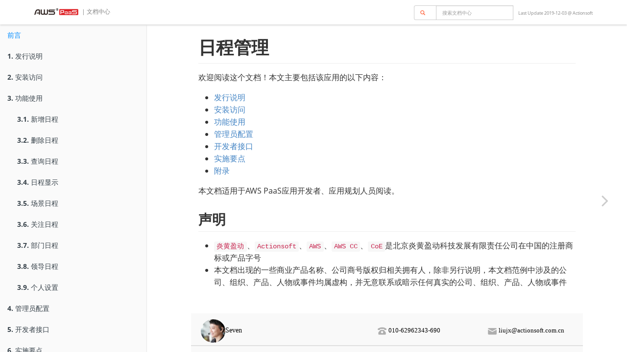

--- FILE ---
content_type: text/html; charset=utf-8
request_url: https://docs.awspaas.com/apps/com.actionsoft.apps.calendar/
body_size: 5001
content:
<!DOCTYPE HTML>
<html lang="en-US" >
    
    <head>
        
        <meta charset="UTF-8">
        <title>前言 | 日程管理</title>
        <meta content="text/html; charset=utf-8" http-equiv="Content-Type">
        <meta name="description" content="欢迎阅读这个文档！本文主要包括该应用的以下内容：">
        <meta name="generator" content="GitBook 1.0.3">
        <meta name="HandheldFriendly" content="true"/>
        <meta name="viewport" content="width=device-width, initial-scale=1, user-scalable=no">
        <meta name="apple-mobile-web-app-capable" content="yes">
        <meta name="apple-mobile-web-app-status-bar-style" content="black">
        <link rel="apple-touch-icon-precomposed" sizes="152x152" href="gitbook/images/apple-touch-icon-precomposed-152.png">
        <link rel="shortcut icon" href="gitbook/images/favicon.ico" type="image/x-icon">
<!-- Processor by AWS PaaS book begin-->
        <link href="https://docs.awspaas.com/doclet/bootstrap.min.css" rel="stylesheet">
        <link href="https://docs.awspaas.com/doclet/favicon.ico"  rel="shortcut icon" >
<!-- Processor by AWS PaaS book end-->
        
    
    
    
    <link rel="next" href="./releasenotes/README.html" />
    
    

        
    </head>
    <body>
        
        
<link rel="stylesheet" href="gitbook/style.css">
<!-- Processor by AWS PaaS book begin-->
<nav class="navbar navbar-default navbar-fixed-top" style="height:50px" role="navigation">
    <div class="container">
     <a href="http://www.awspaas.com/"><img src="https://docs.awspaas.com/doclet/logo256x41.png" border="0" width="90"></a>
     <a class="hidden-xs" href="https://docs.awspaas.com/help/" style="color:gray;font-size:12px">&nbsp;|&nbsp;文档中心</a>
      <div class="pull-right" style="color:gray">

        <span class="hidden-sm hidden-md hidden-lg">
        <a href="https://success.awspaas.com/r/w?searchKey=&amp;cmd=com.actionsoft.apps.docssearch_action"><span class="glyphicon glyphicon-search" aria-hidden="true" style="padding-right:10px"></span></a><span style="font-size:9px">  Last Update 2019-12-03 @ <a href="http://www.actionsoft.com.cn/" style="color:gray">Actionsoft</a></span>
        </span>

        <span class="hidden-xs">
        <form name="ss" class="form-inline" action="https://success.awspaas.com/r/w" target="_blank">
          <div class="form-group">
            <label class="sr-only" for="exampleInputAmount">Amount (in dollars)</label>
            <div class="input-group">
              <div class="input-group-addon" style="background-color:#ffffff"><a href='#' onclick="ss.submit();return false;"><span class="glyphicon glyphicon-search" aria-hidden="true" style="padding-right:10px"></span></a></div>
              <input type="text" class="form-control" id="searchKey" name="searchKey" placeholder="搜索文档中心">
              <input type="hidden" name="cmd" value="com.actionsoft.apps.docssearch_action">
            </div>
            <span style="font-size:9px" >&nbsp;&nbsp;  Last Update 2019-12-03 @ <a href="http://www.actionsoft.com.cn/" style="color:gray">Actionsoft</a></span>
          </div>
        </form>
        </span>

      </div>
    </div>
</nav>
<style type="text/css"> 
.toggle-search{display: none !important}
.sharing-link{display: none !important}
.toggle-dropdown{display: none !important}
.book-search{display: none !important}
.gitbook-link{display: none !important}
body {
overflow-x:hidden;
overflow-y:hidden;
}
</style> 
<div style="padding-top:50px;height:100%;">
<!-- Processor by AWS PaaS book end-->


        
    <div class="book"  data-level="0" data-basepath="." data-revision="1540264058293">
    

<div class="book-summary">
    <div class="book-search">
        <input type="text" placeholder="Type to search" class="form-control" />
    </div>
    <ul class="summary">
        
    	
    	
    	

        

        
    
        
        <li class="chapter active" data-level="0" data-path="index.html">
            
                
                    <a href="./index.html">
                        <i class="fa fa-check"></i>
                        
                         前言
                    </a>
                
            
            
        </li>
    
        
        <li class="chapter " data-level="1" data-path="releasenotes/README.html">
            
                
                    <a href="./releasenotes/README.html">
                        <i class="fa fa-check"></i>
                        
                            <b>1.</b>
                        
                         发行说明
                    </a>
                
            
            
        </li>
    
        
        <li class="chapter " data-level="2" data-path="install/README.html">
            
                
                    <a href="./install/README.html">
                        <i class="fa fa-check"></i>
                        
                            <b>2.</b>
                        
                         安装访问
                    </a>
                
            
            
        </li>
    
        
        <li class="chapter " data-level="3" data-path="function/README.html">
            
                
                    <a href="./function/README.html">
                        <i class="fa fa-check"></i>
                        
                            <b>3.</b>
                        
                         功能使用
                    </a>
                
            
            
            <ul class="articles">
                
    
        
        <li class="chapter " data-level="3.1" data-path="function/add-calendar.html">
            
                
                    <a href="./function/add-calendar.html">
                        <i class="fa fa-check"></i>
                        
                            <b>3.1.</b>
                        
                         新增日程
                    </a>
                
            
            
        </li>
    
        
        <li class="chapter " data-level="3.2" data-path="function/del-calendar.html">
            
                
                    <a href="./function/del-calendar.html">
                        <i class="fa fa-check"></i>
                        
                            <b>3.2.</b>
                        
                         删除日程
                    </a>
                
            
            
        </li>
    
        
        <li class="chapter " data-level="3.3" data-path="function/query-calendar.html">
            
                
                    <a href="./function/query-calendar.html">
                        <i class="fa fa-check"></i>
                        
                            <b>3.3.</b>
                        
                         查询日程
                    </a>
                
            
            
        </li>
    
        
        <li class="chapter " data-level="3.4" data-path="function/show-calendar.html">
            
                
                    <a href="./function/show-calendar.html">
                        <i class="fa fa-check"></i>
                        
                            <b>3.4.</b>
                        
                         日程显示
                    </a>
                
            
            
        </li>
    
        
        <li class="chapter " data-level="3.5" data-path="function/scene-calendar.html">
            
                
                    <a href="./function/scene-calendar.html">
                        <i class="fa fa-check"></i>
                        
                            <b>3.5.</b>
                        
                         场景日程
                    </a>
                
            
            
        </li>
    
        
        <li class="chapter " data-level="3.6" data-path="function/follow-calendar.html">
            
                
                    <a href="./function/follow-calendar.html">
                        <i class="fa fa-check"></i>
                        
                            <b>3.6.</b>
                        
                         关注日程
                    </a>
                
            
            
        </li>
    
        
        <li class="chapter " data-level="3.7" data-path="function/lender-calendar.html">
            
                
                    <a href="./function/lender-calendar.html">
                        <i class="fa fa-check"></i>
                        
                            <b>3.7.</b>
                        
                         部门日程
                    </a>
                
            
            
        </li>
    
        
        <li class="chapter " data-level="3.8" data-path="function/dep-calendar.html">
            
                
                    <a href="./function/dep-calendar.html">
                        <i class="fa fa-check"></i>
                        
                            <b>3.8.</b>
                        
                         领导日程
                    </a>
                
            
            
        </li>
    
        
        <li class="chapter " data-level="3.9" data-path="function/set.html">
            
                
                    <a href="./function/set.html">
                        <i class="fa fa-check"></i>
                        
                            <b>3.9.</b>
                        
                         个人设置
                    </a>
                
            
            
        </li>
    

            </ul>
            
        </li>
    
        
        <li class="chapter " data-level="4" data-path="admin_manager/README.html">
            
                
                    <a href="./admin_manager/README.html">
                        <i class="fa fa-check"></i>
                        
                            <b>4.</b>
                        
                         管理员配置
                    </a>
                
            
            
        </li>
    
        
        <li class="chapter " data-level="5" data-path="interface/README.html">
            
                
                    <a href="./interface/README.html">
                        <i class="fa fa-check"></i>
                        
                            <b>5.</b>
                        
                         开发者接口
                    </a>
                
            
            
        </li>
    
        
        <li class="chapter " data-level="6" data-path="aie/README.html">
            
                
                    <a href="./aie/README.html">
                        <i class="fa fa-check"></i>
                        
                            <b>6.</b>
                        
                         实施要点
                    </a>
                
            
            
        </li>
    
        
        <li class="chapter " data-level="7" data-path="appendix/README.html">
            
                
                    <a href="./appendix/README.html">
                        <i class="fa fa-check"></i>
                        
                            <b>7.</b>
                        
                         附录
                    </a>
                
            
            
            <ul class="articles">
                
    
        
        <li class="chapter " data-level="7.1" data-path="appendix/calender_to_remind.html">
            
                
                    <a href="./appendix/calender_to_remind.html">
                        <i class="fa fa-check"></i>
                        
                            <b>7.1.</b>
                        
                         定时器
                    </a>
                
            
            
        </li>
    
        
        <li class="chapter " data-level="7.2" data-path="appendix/mobile.html">
            
                
                    <a href="./appendix/mobile.html">
                        <i class="fa fa-check"></i>
                        
                            <b>7.2.</b>
                        
                         移动预览
                    </a>
                
            
            
        </li>
    

            </ul>
            
        </li>
    
        
        <li class="chapter " data-level="8" data-path="document_history/README.html">
            
                
                    <a href="./document_history/README.html">
                        <i class="fa fa-check"></i>
                        
                            <b>8.</b>
                        
                         文档历史记录
                    </a>
                
            
            
        </li>
    


        
        <li class="divider"></li>
        <li>
            <a href="http://www.gitbook.io/" target="blank" class="gitbook-link">Published using GitBook</a>
        </li>
        
    </ul>
</div>

    <div class="book-body">
        <div class="body-inner">
            <div class="book-header">
    <!-- Actions Left -->
    <a href="#" class="btn pull-left toggle-summary" aria-label="Toggle summary"><i class="fa fa-align-justify"></i></a>
    <a href="#" class="btn pull-left toggle-search" aria-label="Toggle search"><i class="fa fa-search"></i></a>
    
    <div id="font-settings-wrapper" class="dropdown pull-left">
        <a href="#" class="btn toggle-dropdown" aria-label="Toggle font settings"><i class="fa fa-font"></i>
        </a>
        <div class="dropdown-menu font-settings">
    <div class="dropdown-caret">
        <span class="caret-outer"></span>
        <span class="caret-inner"></span>
    </div>

    <div class="buttons">
        <button type="button" id="reduce-font-size" class="button size-2">A</button>
        <button type="button" id="enlarge-font-size" class="button size-2">A</button>
    </div>

    <div class="buttons font-family-list">
        <button type="button" data-font="0" class="button">Serif</button>
        <button type="button" data-font="1" class="button">Sans</button>
    </div>

    <div class="buttons color-theme-list">
        <button type="button" id="color-theme-preview-0" class="button size-3" data-theme="0">White</button>
        <button type="button" id="color-theme-preview-1" class="button size-3" data-theme="1">Sepia</button>
        <button type="button" id="color-theme-preview-2" class="button size-3" data-theme="2">Night</button>
    </div>
</div>

    </div>

    <!-- Actions Right -->
    
    <div class="dropdown pull-right">
        <a href="#" class="btn toggle-dropdown" aria-label="Toggle share dropdown"><i class="fa fa-share-alt"></i>
        </a>
        <div class="dropdown-menu font-settings dropdown-left">
            <div class="dropdown-caret">
                <span class="caret-outer"></span>
                <span class="caret-inner"></span>
            </div>
            <div class="buttons">
                <button type="button" data-sharing="twitter" class="button">Twitter</button>
                <button type="button" data-sharing="google-plus" class="button">Google</button>
                <button type="button" data-sharing="facebook" class="button">Facebook</button>
                <button type="button" data-sharing="weibo" class="button">Weibo</button>
                <button type="button" data-sharing="instapaper" class="button">Instapaper</button>
            </div>
        </div>
    </div>
    

    
    <a href="#" target="_blank" class="btn pull-right google-plus-sharing-link sharing-link" data-sharing="google-plus" aria-label="Share on Google Plus"><i class="fa fa-google-plus"></i></a>
    
    
    <a href="#" target="_blank" class="btn pull-right facebook-sharing-link sharing-link" data-sharing="facebook" aria-label="Share on Facebook"><i class="fa fa-facebook"></i></a>
    
    
    <a href="#" target="_blank" class="btn pull-right twitter-sharing-link sharing-link" data-sharing="twitter" aria-label="Share on Twitter"><i class="fa fa-twitter"></i></a>
    
    

    <!-- Title -->
    <h1>
        <i class="fa fa-circle-o-notch fa-spin"></i>
        <a href="./" >日程管理</a>
    </h1>
</div>

            <div class="page-wrapper" tabindex="-1">
                <div class="page-inner">
                
                
                    <section class="normal" id="section-gitbook_217">
                    
                        <h1 id="">日程管理</h1>
<p>欢迎阅读这个文档！本文主要包括该应用的以下内容：</p>
<ul>
<li><a href="releasenotes/README.html">发行说明</a></li>
<li><a href="install/README.html">安装访问</a></li>
<li><a href="function/README.html">功能使用</a></li>
<li><a href="admin_manager/README.html">管理员配置</a></li>
<li><a href="interface/README.html">开发者接口</a></li>
<li><a href="aie/README.html">实施要点</a></li>
<li><a href="appendix/README.html">附录</a></li>
</ul>
<p>本文档适用于AWS PaaS应用开发者、应用规划人员阅读。</p>
<h2 id="">声明</h2>
<ul>
<li><code>炎黄盈动</code>、<code>Actionsoft</code>、<code>AWS</code>、<code>AWS CC</code>、<code>CoE</code>是北京炎黄盈动科技发展有限责任公司在中国的注册商标或产品字号</li>
<li>本文档出现的一些商业产品名称、公司商号版权归相关拥有人，除非另行说明，本文档范例中涉及的公司、组织、产品、人物或事件均属虚构，并无意联系或暗示任何真实的公司、组织、产品、人物或事件</li>
</ul>

                    
                    </section>
<!-- Processor by AWS PaaS book begin-->
<style type="text/css">

.aws_header{
    position: relative;
    overflow: hidden;
    height: 65px;
    background:#F9F9F9;
    font-size:14px;
    font-family:微软雅黑
}

.aws_header .aws_i_main{
    margin-top: 10px;
    margin-bottom: 15px;
}

.aws_header .aws_i_user{
    position: absolute;
    left: 20px;
    width: 120px;
}
.aws_header .aws_i_telephone{

    position: absolute;
    width: 160px;
    right: 260px;
}

.aws_header .aws_i_mail{
    position: absolute;
    width: 175px;
    right: 20px;
}

.aws_header .aws_i_inner{
    float: left;	
    line-height:50px;
    overflow:hidden; 
}

.aws_header .aws_i_img{
    width: 20px;
}

.aws_content {
    background: #F9F9F9;
    font-size:14px;
    font-family:微软雅黑;
  }


.aws_m_link{
  border-bottom: 2px solid #E0E0E0;
  background: #F9F9F9;
}

</style>

<br/>
<br/>

<div class="aws_header">
      <div class="aws_i_main aws_i_user">
        <div class="aws_i_inner"><img src="https://docs.awspaas.com/help/userimages/user.png" style="width:50px;border-radius:50%" alt="" class="aws_i_img"></div>
        <div class="aws_i_inner">Seven</div>
      </div>
    
        <div class="aws_i_main aws_i_telephone">
          <div class="aws_i_inner" ><img src="https://docs.awspaas.com/help/userimages/tel.png"  alt="" class="aws_i_img"></div>
          <div class="aws_i_inner" style="font-size:13px;"> &nbsp;010-62962343-690</div>
        </div>
     
        <div class="aws_i_main aws_i_mail">
            <div class="aws_i_inner" ><img src="https://docs.awspaas.com/help/userimages/mail.png" alt="" class="aws_i_img"></div>
            <div class="aws_i_inner" style="font-size:13px;">&nbsp;liujx@actionsoft.com.cn</div>
        </div>
</div>

<div class="aws_m_link"></div>
<div style="height: 15px; background: #F9F9F9" ></div>
<div class="aws_content">
  <div class="aws_i_main" style="padding: 0px 20px;">
    <!-- 内容区 -->
    感谢您对该文档的关注！如果您对当前页面内容有疑问或好的建议，请与我联系。如果您需要解答相关技术问题请<a href="https://success.awspaas.com/" target="_blank">登录AWS客户成功社区</a>
  </div>
</div>
<div style=" height: 15px; background: #F9F9F9" ></div>
<!-- Processor by AWS PaaS book end-->
                
                
                </div>
            </div>
        </div>

        
        
        <a href="./releasenotes/README.html" class="navigation navigation-next navigation-unique" aria-label="Next page: 发行说明"><i class="fa fa-angle-right"></i></a>
        
    </div>
</div>

        
<script src="gitbook/app.js"></script>
<!-- Processor by AWS PaaS book begin-->
</div>
<script>
  (function(i,s,o,g,r,a,m){i['GoogleAnalyticsObject']=r;i[r]=i[r]||function(){
  (i[r].q=i[r].q||[]).push(arguments)},i[r].l=1*new Date();a=s.createElement(o),
  m=s.getElementsByTagName(o)[0];a.async=1;a.src=g;m.parentNode.insertBefore(a,m)
  })(window,document,'script','https://www.google-analytics.com/analytics.js','ga');

  ga('create', 'UA-59576065-1', 'auto');
  ga('send', 'pageview');

</script>
<!-- Processor by AWS PaaS book end-->

    
    <script src="https://cdn.mathjax.org/mathjax/2.4-latest/MathJax.js?config=TeX-AMS-MML_HTMLorMML"></script>
    

    
    <script src="gitbook/plugins/gitbook-plugin-mathjax/plugin.js"></script>
    

<script>
require(["gitbook"], function(gitbook) {
    var config = {"fontSettings":{"theme":null,"family":"sans","size":2}};
    gitbook.start(config);
});
</script>

        
    </body>
    
</html>


--- FILE ---
content_type: text/css
request_url: https://docs.awspaas.com/apps/com.actionsoft.apps.calendar/gitbook/style.css
body_size: 12385
content:
article,aside,details,figcaption,figure,footer,header,hgroup,main,nav,section,summary{display:block}audio,canvas,video{display:inline-block}audio:not([controls]){display:none;height:0}[hidden]{display:none}html{font-family:sans-serif;-webkit-text-size-adjust:100%;-ms-text-size-adjust:100%}body{margin:0}a:focus{outline:thin dotted}a:active,a:hover{outline:0}h1{font-size:2em;margin:.67em 0}abbr[title]{border-bottom:1px dotted}b,strong{font-weight:bold}dfn{font-style:italic}hr{-moz-box-sizing:content-box;box-sizing:content-box;height:0}mark{background:#ff0;color:#000}code,kbd,pre,samp{font-family:monospace,serif;font-size:1em}pre{white-space:pre-wrap}q{quotes:"\201C" "\201D" "\2018" "\2019"}small{font-size:80%}sub,sup{font-size:75%;line-height:0;position:relative;vertical-align:baseline}sup{top:-0.5em}sub{bottom:-0.25em}img{border:0}svg:not(:root){overflow:hidden}figure{margin:0}fieldset{border:1px solid #c0c0c0;margin:0 2px;padding:.35em .625em .75em}legend{border:0;padding:0}button,input,select,textarea{font-family:inherit;font-size:100%;margin:0}button,input{line-height:normal}button,select{text-transform:none}button,html input[type="button"],input[type="reset"],input[type="submit"]{-webkit-appearance:button;cursor:pointer}button[disabled],html input[disabled]{cursor:default}input[type="checkbox"],input[type="radio"]{box-sizing:border-box;padding:0}input[type="search"]{-webkit-appearance:textfield;-moz-box-sizing:content-box;-webkit-box-sizing:content-box;box-sizing:content-box}input[type="search"]::-webkit-search-cancel-button,input[type="search"]::-webkit-search-decoration{-webkit-appearance:none}button::-moz-focus-inner,input::-moz-focus-inner{border:0;padding:0}textarea{overflow:auto;vertical-align:top}table{border-collapse:collapse;border-spacing:0}@font-face{font-family:'FontAwesome';src:url('.//fonts/fontawesome/fontawesome-webfont.eot?v=4.1.0');src:url('.//fonts/fontawesome/fontawesome-webfont.eot?#iefix&v=4.1.0') format('embedded-opentype'),url('.//fonts/fontawesome/fontawesome-webfont.woff?v=4.1.0') format('woff'),url('.//fonts/fontawesome/fontawesome-webfont.ttf?v=4.1.0') format('truetype'),url('.//fonts/fontawesome/fontawesome-webfont.svg?v=4.1.0#fontawesomeregular') format('svg');font-weight:normal;font-style:normal}.fa{display:inline-block;font-family:FontAwesome;font-style:normal;font-weight:normal;line-height:1;-webkit-font-smoothing:antialiased;-moz-osx-font-smoothing:grayscale}.fa-lg{font-size:1.3333333333333333em;line-height:.75em;vertical-align:-15%}.fa-2x{font-size:2em}.fa-3x{font-size:3em}.fa-4x{font-size:4em}.fa-5x{font-size:5em}.fa-fw{width:1.2857142857142858em;text-align:center}.fa-ul{padding-left:0;margin-left:2.142857142857143em;list-style-type:none}.fa-ul>li{position:relative}.fa-li{position:absolute;left:-2.142857142857143em;width:2.142857142857143em;top:.14285714285714285em;text-align:center}.fa-li.fa-lg{left:-1.8571428571428572em}.fa-border{padding:.2em .25em .15em;border:solid .08em #eee;border-radius:.1em}.pull-right{float:right}.pull-left{float:left}.fa.pull-left{margin-right:.3em}.fa.pull-right{margin-left:.3em}.fa-spin{-webkit-animation:spin 2s infinite linear;-moz-animation:spin 2s infinite linear;-o-animation:spin 2s infinite linear;animation:spin 2s infinite linear}@-moz-keyframes spin{0%{-moz-transform:rotate(0deg)}100%{-moz-transform:rotate(359deg)}}@-webkit-keyframes spin{0%{-webkit-transform:rotate(0deg)}100%{-webkit-transform:rotate(359deg)}}@-o-keyframes spin{0%{-o-transform:rotate(0deg)}100%{-o-transform:rotate(359deg)}}@keyframes spin{0%{-webkit-transform:rotate(0deg);transform:rotate(0deg)}100%{-webkit-transform:rotate(359deg);transform:rotate(359deg)}}.fa-rotate-90{filter:progid:DXImageTransform.Microsoft.BasicImage(rotation=1);-webkit-transform:rotate(90deg);-moz-transform:rotate(90deg);-ms-transform:rotate(90deg);-o-transform:rotate(90deg);transform:rotate(90deg)}.fa-rotate-180{filter:progid:DXImageTransform.Microsoft.BasicImage(rotation=2);-webkit-transform:rotate(180deg);-moz-transform:rotate(180deg);-ms-transform:rotate(180deg);-o-transform:rotate(180deg);transform:rotate(180deg)}.fa-rotate-270{filter:progid:DXImageTransform.Microsoft.BasicImage(rotation=3);-webkit-transform:rotate(270deg);-moz-transform:rotate(270deg);-ms-transform:rotate(270deg);-o-transform:rotate(270deg);transform:rotate(270deg)}.fa-flip-horizontal{filter:progid:DXImageTransform.Microsoft.BasicImage(rotation=0,mirror=1);-webkit-transform:scale(-1,1);-moz-transform:scale(-1,1);-ms-transform:scale(-1,1);-o-transform:scale(-1,1);transform:scale(-1,1)}.fa-flip-vertical{filter:progid:DXImageTransform.Microsoft.BasicImage(rotation=2,mirror=1);-webkit-transform:scale(1,-1);-moz-transform:scale(1,-1);-ms-transform:scale(1,-1);-o-transform:scale(1,-1);transform:scale(1,-1)}.fa-stack{position:relative;display:inline-block;width:2em;height:2em;line-height:2em;vertical-align:middle}.fa-stack-1x,.fa-stack-2x{position:absolute;left:0;width:100%;text-align:center}.fa-stack-1x{line-height:inherit}.fa-stack-2x{font-size:2em}.fa-inverse{color:#fff}.fa-glass:before{content:"\f000"}.fa-music:before{content:"\f001"}.fa-search:before{content:"\f002"}.fa-envelope-o:before{content:"\f003"}.fa-heart:before{content:"\f004"}.fa-star:before{content:"\f005"}.fa-star-o:before{content:"\f006"}.fa-user:before{content:"\f007"}.fa-film:before{content:"\f008"}.fa-th-large:before{content:"\f009"}.fa-th:before{content:"\f00a"}.fa-th-list:before{content:"\f00b"}.fa-check:before{content:"\f00c"}.fa-times:before{content:"\f00d"}.fa-search-plus:before{content:"\f00e"}.fa-search-minus:before{content:"\f010"}.fa-power-off:before{content:"\f011"}.fa-signal:before{content:"\f012"}.fa-gear:before,.fa-cog:before{content:"\f013"}.fa-trash-o:before{content:"\f014"}.fa-home:before{content:"\f015"}.fa-file-o:before{content:"\f016"}.fa-clock-o:before{content:"\f017"}.fa-road:before{content:"\f018"}.fa-download:before{content:"\f019"}.fa-arrow-circle-o-down:before{content:"\f01a"}.fa-arrow-circle-o-up:before{content:"\f01b"}.fa-inbox:before{content:"\f01c"}.fa-play-circle-o:before{content:"\f01d"}.fa-rotate-right:before,.fa-repeat:before{content:"\f01e"}.fa-refresh:before{content:"\f021"}.fa-list-alt:before{content:"\f022"}.fa-lock:before{content:"\f023"}.fa-flag:before{content:"\f024"}.fa-headphones:before{content:"\f025"}.fa-volume-off:before{content:"\f026"}.fa-volume-down:before{content:"\f027"}.fa-volume-up:before{content:"\f028"}.fa-qrcode:before{content:"\f029"}.fa-barcode:before{content:"\f02a"}.fa-tag:before{content:"\f02b"}.fa-tags:before{content:"\f02c"}.fa-book:before{content:"\f02d"}.fa-bookmark:before{content:"\f02e"}.fa-print:before{content:"\f02f"}.fa-camera:before{content:"\f030"}.fa-font:before{content:"\f031"}.fa-bold:before{content:"\f032"}.fa-italic:before{content:"\f033"}.fa-text-height:before{content:"\f034"}.fa-text-width:before{content:"\f035"}.fa-align-left:before{content:"\f036"}.fa-align-center:before{content:"\f037"}.fa-align-right:before{content:"\f038"}.fa-align-justify:before{content:"\f039"}.fa-list:before{content:"\f03a"}.fa-dedent:before,.fa-outdent:before{content:"\f03b"}.fa-indent:before{content:"\f03c"}.fa-video-camera:before{content:"\f03d"}.fa-photo:before,.fa-image:before,.fa-picture-o:before{content:"\f03e"}.fa-pencil:before{content:"\f040"}.fa-map-marker:before{content:"\f041"}.fa-adjust:before{content:"\f042"}.fa-tint:before{content:"\f043"}.fa-edit:before,.fa-pencil-square-o:before{content:"\f044"}.fa-share-square-o:before{content:"\f045"}.fa-check-square-o:before{content:"\f046"}.fa-arrows:before{content:"\f047"}.fa-step-backward:before{content:"\f048"}.fa-fast-backward:before{content:"\f049"}.fa-backward:before{content:"\f04a"}.fa-play:before{content:"\f04b"}.fa-pause:before{content:"\f04c"}.fa-stop:before{content:"\f04d"}.fa-forward:before{content:"\f04e"}.fa-fast-forward:before{content:"\f050"}.fa-step-forward:before{content:"\f051"}.fa-eject:before{content:"\f052"}.fa-chevron-left:before{content:"\f053"}.fa-chevron-right:before{content:"\f054"}.fa-plus-circle:before{content:"\f055"}.fa-minus-circle:before{content:"\f056"}.fa-times-circle:before{content:"\f057"}.fa-check-circle:before{content:"\f058"}.fa-question-circle:before{content:"\f059"}.fa-info-circle:before{content:"\f05a"}.fa-crosshairs:before{content:"\f05b"}.fa-times-circle-o:before{content:"\f05c"}.fa-check-circle-o:before{content:"\f05d"}.fa-ban:before{content:"\f05e"}.fa-arrow-left:before{content:"\f060"}.fa-arrow-right:before{content:"\f061"}.fa-arrow-up:before{content:"\f062"}.fa-arrow-down:before{content:"\f063"}.fa-mail-forward:before,.fa-share:before{content:"\f064"}.fa-expand:before{content:"\f065"}.fa-compress:before{content:"\f066"}.fa-plus:before{content:"\f067"}.fa-minus:before{content:"\f068"}.fa-asterisk:before{content:"\f069"}.fa-exclamation-circle:before{content:"\f06a"}.fa-gift:before{content:"\f06b"}.fa-leaf:before{content:"\f06c"}.fa-fire:before{content:"\f06d"}.fa-eye:before{content:"\f06e"}.fa-eye-slash:before{content:"\f070"}.fa-warning:before,.fa-exclamation-triangle:before{content:"\f071"}.fa-plane:before{content:"\f072"}.fa-calendar:before{content:"\f073"}.fa-random:before{content:"\f074"}.fa-comment:before{content:"\f075"}.fa-magnet:before{content:"\f076"}.fa-chevron-up:before{content:"\f077"}.fa-chevron-down:before{content:"\f078"}.fa-retweet:before{content:"\f079"}.fa-shopping-cart:before{content:"\f07a"}.fa-folder:before{content:"\f07b"}.fa-folder-open:before{content:"\f07c"}.fa-arrows-v:before{content:"\f07d"}.fa-arrows-h:before{content:"\f07e"}.fa-bar-chart-o:before{content:"\f080"}.fa-twitter-square:before{content:"\f081"}.fa-facebook-square:before{content:"\f082"}.fa-camera-retro:before{content:"\f083"}.fa-key:before{content:"\f084"}.fa-gears:before,.fa-cogs:before{content:"\f085"}.fa-comments:before{content:"\f086"}.fa-thumbs-o-up:before{content:"\f087"}.fa-thumbs-o-down:before{content:"\f088"}.fa-star-half:before{content:"\f089"}.fa-heart-o:before{content:"\f08a"}.fa-sign-out:before{content:"\f08b"}.fa-linkedin-square:before{content:"\f08c"}.fa-thumb-tack:before{content:"\f08d"}.fa-external-link:before{content:"\f08e"}.fa-sign-in:before{content:"\f090"}.fa-trophy:before{content:"\f091"}.fa-github-square:before{content:"\f092"}.fa-upload:before{content:"\f093"}.fa-lemon-o:before{content:"\f094"}.fa-phone:before{content:"\f095"}.fa-square-o:before{content:"\f096"}.fa-bookmark-o:before{content:"\f097"}.fa-phone-square:before{content:"\f098"}.fa-twitter:before{content:"\f099"}.fa-facebook:before{content:"\f09a"}.fa-github:before{content:"\f09b"}.fa-unlock:before{content:"\f09c"}.fa-credit-card:before{content:"\f09d"}.fa-rss:before{content:"\f09e"}.fa-hdd-o:before{content:"\f0a0"}.fa-bullhorn:before{content:"\f0a1"}.fa-bell:before{content:"\f0f3"}.fa-certificate:before{content:"\f0a3"}.fa-hand-o-right:before{content:"\f0a4"}.fa-hand-o-left:before{content:"\f0a5"}.fa-hand-o-up:before{content:"\f0a6"}.fa-hand-o-down:before{content:"\f0a7"}.fa-arrow-circle-left:before{content:"\f0a8"}.fa-arrow-circle-right:before{content:"\f0a9"}.fa-arrow-circle-up:before{content:"\f0aa"}.fa-arrow-circle-down:before{content:"\f0ab"}.fa-globe:before{content:"\f0ac"}.fa-wrench:before{content:"\f0ad"}.fa-tasks:before{content:"\f0ae"}.fa-filter:before{content:"\f0b0"}.fa-briefcase:before{content:"\f0b1"}.fa-arrows-alt:before{content:"\f0b2"}.fa-group:before,.fa-users:before{content:"\f0c0"}.fa-chain:before,.fa-link:before{content:"\f0c1"}.fa-cloud:before{content:"\f0c2"}.fa-flask:before{content:"\f0c3"}.fa-cut:before,.fa-scissors:before{content:"\f0c4"}.fa-copy:before,.fa-files-o:before{content:"\f0c5"}.fa-paperclip:before{content:"\f0c6"}.fa-save:before,.fa-floppy-o:before{content:"\f0c7"}.fa-square:before{content:"\f0c8"}.fa-navicon:before,.fa-reorder:before,.fa-bars:before{content:"\f0c9"}.fa-list-ul:before{content:"\f0ca"}.fa-list-ol:before{content:"\f0cb"}.fa-strikethrough:before{content:"\f0cc"}.fa-underline:before{content:"\f0cd"}.fa-table:before{content:"\f0ce"}.fa-magic:before{content:"\f0d0"}.fa-truck:before{content:"\f0d1"}.fa-pinterest:before{content:"\f0d2"}.fa-pinterest-square:before{content:"\f0d3"}.fa-google-plus-square:before{content:"\f0d4"}.fa-google-plus:before{content:"\f0d5"}.fa-money:before{content:"\f0d6"}.fa-caret-down:before{content:"\f0d7"}.fa-caret-up:before{content:"\f0d8"}.fa-caret-left:before{content:"\f0d9"}.fa-caret-right:before{content:"\f0da"}.fa-columns:before{content:"\f0db"}.fa-unsorted:before,.fa-sort:before{content:"\f0dc"}.fa-sort-down:before,.fa-sort-desc:before{content:"\f0dd"}.fa-sort-up:before,.fa-sort-asc:before{content:"\f0de"}.fa-envelope:before{content:"\f0e0"}.fa-linkedin:before{content:"\f0e1"}.fa-rotate-left:before,.fa-undo:before{content:"\f0e2"}.fa-legal:before,.fa-gavel:before{content:"\f0e3"}.fa-dashboard:before,.fa-tachometer:before{content:"\f0e4"}.fa-comment-o:before{content:"\f0e5"}.fa-comments-o:before{content:"\f0e6"}.fa-flash:before,.fa-bolt:before{content:"\f0e7"}.fa-sitemap:before{content:"\f0e8"}.fa-umbrella:before{content:"\f0e9"}.fa-paste:before,.fa-clipboard:before{content:"\f0ea"}.fa-lightbulb-o:before{content:"\f0eb"}.fa-exchange:before{content:"\f0ec"}.fa-cloud-download:before{content:"\f0ed"}.fa-cloud-upload:before{content:"\f0ee"}.fa-user-md:before{content:"\f0f0"}.fa-stethoscope:before{content:"\f0f1"}.fa-suitcase:before{content:"\f0f2"}.fa-bell-o:before{content:"\f0a2"}.fa-coffee:before{content:"\f0f4"}.fa-cutlery:before{content:"\f0f5"}.fa-file-text-o:before{content:"\f0f6"}.fa-building-o:before{content:"\f0f7"}.fa-hospital-o:before{content:"\f0f8"}.fa-ambulance:before{content:"\f0f9"}.fa-medkit:before{content:"\f0fa"}.fa-fighter-jet:before{content:"\f0fb"}.fa-beer:before{content:"\f0fc"}.fa-h-square:before{content:"\f0fd"}.fa-plus-square:before{content:"\f0fe"}.fa-angle-double-left:before{content:"\f100"}.fa-angle-double-right:before{content:"\f101"}.fa-angle-double-up:before{content:"\f102"}.fa-angle-double-down:before{content:"\f103"}.fa-angle-left:before{content:"\f104"}.fa-angle-right:before{content:"\f105"}.fa-angle-up:before{content:"\f106"}.fa-angle-down:before{content:"\f107"}.fa-desktop:before{content:"\f108"}.fa-laptop:before{content:"\f109"}.fa-tablet:before{content:"\f10a"}.fa-mobile-phone:before,.fa-mobile:before{content:"\f10b"}.fa-circle-o:before{content:"\f10c"}.fa-quote-left:before{content:"\f10d"}.fa-quote-right:before{content:"\f10e"}.fa-spinner:before{content:"\f110"}.fa-circle:before{content:"\f111"}.fa-mail-reply:before,.fa-reply:before{content:"\f112"}.fa-github-alt:before{content:"\f113"}.fa-folder-o:before{content:"\f114"}.fa-folder-open-o:before{content:"\f115"}.fa-smile-o:before{content:"\f118"}.fa-frown-o:before{content:"\f119"}.fa-meh-o:before{content:"\f11a"}.fa-gamepad:before{content:"\f11b"}.fa-keyboard-o:before{content:"\f11c"}.fa-flag-o:before{content:"\f11d"}.fa-flag-checkered:before{content:"\f11e"}.fa-terminal:before{content:"\f120"}.fa-code:before{content:"\f121"}.fa-mail-reply-all:before,.fa-reply-all:before{content:"\f122"}.fa-star-half-empty:before,.fa-star-half-full:before,.fa-star-half-o:before{content:"\f123"}.fa-location-arrow:before{content:"\f124"}.fa-crop:before{content:"\f125"}.fa-code-fork:before{content:"\f126"}.fa-unlink:before,.fa-chain-broken:before{content:"\f127"}.fa-question:before{content:"\f128"}.fa-info:before{content:"\f129"}.fa-exclamation:before{content:"\f12a"}.fa-superscript:before{content:"\f12b"}.fa-subscript:before{content:"\f12c"}.fa-eraser:before{content:"\f12d"}.fa-puzzle-piece:before{content:"\f12e"}.fa-microphone:before{content:"\f130"}.fa-microphone-slash:before{content:"\f131"}.fa-shield:before{content:"\f132"}.fa-calendar-o:before{content:"\f133"}.fa-fire-extinguisher:before{content:"\f134"}.fa-rocket:before{content:"\f135"}.fa-maxcdn:before{content:"\f136"}.fa-chevron-circle-left:before{content:"\f137"}.fa-chevron-circle-right:before{content:"\f138"}.fa-chevron-circle-up:before{content:"\f139"}.fa-chevron-circle-down:before{content:"\f13a"}.fa-html5:before{content:"\f13b"}.fa-css3:before{content:"\f13c"}.fa-anchor:before{content:"\f13d"}.fa-unlock-alt:before{content:"\f13e"}.fa-bullseye:before{content:"\f140"}.fa-ellipsis-h:before{content:"\f141"}.fa-ellipsis-v:before{content:"\f142"}.fa-rss-square:before{content:"\f143"}.fa-play-circle:before{content:"\f144"}.fa-ticket:before{content:"\f145"}.fa-minus-square:before{content:"\f146"}.fa-minus-square-o:before{content:"\f147"}.fa-level-up:before{content:"\f148"}.fa-level-down:before{content:"\f149"}.fa-check-square:before{content:"\f14a"}.fa-pencil-square:before{content:"\f14b"}.fa-external-link-square:before{content:"\f14c"}.fa-share-square:before{content:"\f14d"}.fa-compass:before{content:"\f14e"}.fa-toggle-down:before,.fa-caret-square-o-down:before{content:"\f150"}.fa-toggle-up:before,.fa-caret-square-o-up:before{content:"\f151"}.fa-toggle-right:before,.fa-caret-square-o-right:before{content:"\f152"}.fa-euro:before,.fa-eur:before{content:"\f153"}.fa-gbp:before{content:"\f154"}.fa-dollar:before,.fa-usd:before{content:"\f155"}.fa-rupee:before,.fa-inr:before{content:"\f156"}.fa-cny:before,.fa-rmb:before,.fa-yen:before,.fa-jpy:before{content:"\f157"}.fa-ruble:before,.fa-rouble:before,.fa-rub:before{content:"\f158"}.fa-won:before,.fa-krw:before{content:"\f159"}.fa-bitcoin:before,.fa-btc:before{content:"\f15a"}.fa-file:before{content:"\f15b"}.fa-file-text:before{content:"\f15c"}.fa-sort-alpha-asc:before{content:"\f15d"}.fa-sort-alpha-desc:before{content:"\f15e"}.fa-sort-amount-asc:before{content:"\f160"}.fa-sort-amount-desc:before{content:"\f161"}.fa-sort-numeric-asc:before{content:"\f162"}.fa-sort-numeric-desc:before{content:"\f163"}.fa-thumbs-up:before{content:"\f164"}.fa-thumbs-down:before{content:"\f165"}.fa-youtube-square:before{content:"\f166"}.fa-youtube:before{content:"\f167"}.fa-xing:before{content:"\f168"}.fa-xing-square:before{content:"\f169"}.fa-youtube-play:before{content:"\f16a"}.fa-dropbox:before{content:"\f16b"}.fa-stack-overflow:before{content:"\f16c"}.fa-instagram:before{content:"\f16d"}.fa-flickr:before{content:"\f16e"}.fa-adn:before{content:"\f170"}.fa-bitbucket:before{content:"\f171"}.fa-bitbucket-square:before{content:"\f172"}.fa-tumblr:before{content:"\f173"}.fa-tumblr-square:before{content:"\f174"}.fa-long-arrow-down:before{content:"\f175"}.fa-long-arrow-up:before{content:"\f176"}.fa-long-arrow-left:before{content:"\f177"}.fa-long-arrow-right:before{content:"\f178"}.fa-apple:before{content:"\f179"}.fa-windows:before{content:"\f17a"}.fa-android:before{content:"\f17b"}.fa-linux:before{content:"\f17c"}.fa-dribbble:before{content:"\f17d"}.fa-skype:before{content:"\f17e"}.fa-foursquare:before{content:"\f180"}.fa-trello:before{content:"\f181"}.fa-female:before{content:"\f182"}.fa-male:before{content:"\f183"}.fa-gittip:before{content:"\f184"}.fa-sun-o:before{content:"\f185"}.fa-moon-o:before{content:"\f186"}.fa-archive:before{content:"\f187"}.fa-bug:before{content:"\f188"}.fa-vk:before{content:"\f189"}.fa-weibo:before{content:"\f18a"}.fa-renren:before{content:"\f18b"}.fa-pagelines:before{content:"\f18c"}.fa-stack-exchange:before{content:"\f18d"}.fa-arrow-circle-o-right:before{content:"\f18e"}.fa-arrow-circle-o-left:before{content:"\f190"}.fa-toggle-left:before,.fa-caret-square-o-left:before{content:"\f191"}.fa-dot-circle-o:before{content:"\f192"}.fa-wheelchair:before{content:"\f193"}.fa-vimeo-square:before{content:"\f194"}.fa-turkish-lira:before,.fa-try:before{content:"\f195"}.fa-plus-square-o:before{content:"\f196"}.fa-space-shuttle:before{content:"\f197"}.fa-slack:before{content:"\f198"}.fa-envelope-square:before{content:"\f199"}.fa-wordpress:before{content:"\f19a"}.fa-openid:before{content:"\f19b"}.fa-institution:before,.fa-bank:before,.fa-university:before{content:"\f19c"}.fa-mortar-board:before,.fa-graduation-cap:before{content:"\f19d"}.fa-yahoo:before{content:"\f19e"}.fa-google:before{content:"\f1a0"}.fa-reddit:before{content:"\f1a1"}.fa-reddit-square:before{content:"\f1a2"}.fa-stumbleupon-circle:before{content:"\f1a3"}.fa-stumbleupon:before{content:"\f1a4"}.fa-delicious:before{content:"\f1a5"}.fa-digg:before{content:"\f1a6"}.fa-pied-piper-square:before,.fa-pied-piper:before{content:"\f1a7"}.fa-pied-piper-alt:before{content:"\f1a8"}.fa-drupal:before{content:"\f1a9"}.fa-joomla:before{content:"\f1aa"}.fa-language:before{content:"\f1ab"}.fa-fax:before{content:"\f1ac"}.fa-building:before{content:"\f1ad"}.fa-child:before{content:"\f1ae"}.fa-paw:before{content:"\f1b0"}.fa-spoon:before{content:"\f1b1"}.fa-cube:before{content:"\f1b2"}.fa-cubes:before{content:"\f1b3"}.fa-behance:before{content:"\f1b4"}.fa-behance-square:before{content:"\f1b5"}.fa-steam:before{content:"\f1b6"}.fa-steam-square:before{content:"\f1b7"}.fa-recycle:before{content:"\f1b8"}.fa-automobile:before,.fa-car:before{content:"\f1b9"}.fa-cab:before,.fa-taxi:before{content:"\f1ba"}.fa-tree:before{content:"\f1bb"}.fa-spotify:before{content:"\f1bc"}.fa-deviantart:before{content:"\f1bd"}.fa-soundcloud:before{content:"\f1be"}.fa-database:before{content:"\f1c0"}.fa-file-pdf-o:before{content:"\f1c1"}.fa-file-word-o:before{content:"\f1c2"}.fa-file-excel-o:before{content:"\f1c3"}.fa-file-powerpoint-o:before{content:"\f1c4"}.fa-file-photo-o:before,.fa-file-picture-o:before,.fa-file-image-o:before{content:"\f1c5"}.fa-file-zip-o:before,.fa-file-archive-o:before{content:"\f1c6"}.fa-file-sound-o:before,.fa-file-audio-o:before{content:"\f1c7"}.fa-file-movie-o:before,.fa-file-video-o:before{content:"\f1c8"}.fa-file-code-o:before{content:"\f1c9"}.fa-vine:before{content:"\f1ca"}.fa-codepen:before{content:"\f1cb"}.fa-jsfiddle:before{content:"\f1cc"}.fa-life-bouy:before,.fa-life-saver:before,.fa-support:before,.fa-life-ring:before{content:"\f1cd"}.fa-circle-o-notch:before{content:"\f1ce"}.fa-ra:before,.fa-rebel:before{content:"\f1d0"}.fa-ge:before,.fa-empire:before{content:"\f1d1"}.fa-git-square:before{content:"\f1d2"}.fa-git:before{content:"\f1d3"}.fa-hacker-news:before{content:"\f1d4"}.fa-tencent-weibo:before{content:"\f1d5"}.fa-qq:before{content:"\f1d6"}.fa-wechat:before,.fa-weixin:before{content:"\f1d7"}.fa-send:before,.fa-paper-plane:before{content:"\f1d8"}.fa-send-o:before,.fa-paper-plane-o:before{content:"\f1d9"}.fa-history:before{content:"\f1da"}.fa-circle-thin:before{content:"\f1db"}.fa-header:before{content:"\f1dc"}.fa-paragraph:before{content:"\f1dd"}.fa-sliders:before{content:"\f1de"}.fa-share-alt:before{content:"\f1e0"}.fa-share-alt-square:before{content:"\f1e1"}.fa-bomb:before{content:"\f1e2"}.link-inherit{color:inherit}.link-inherit:hover,.link-inherit:focus{color:inherit}.hidden{display:none}@font-face{font-family:'Merriweather';font-style:normal;font-weight:250;src:local('Merriweather Light'),url('.//fonts/merriweather/250.woff') format('woff')}@font-face{font-family:'Merriweather';font-style:italic;font-weight:250;src:local('Merriweather Light Italic'),url('.//fonts/merriweather/250i.woff') format('woff')}@font-face{font-family:'Merriweather';font-style:normal;font-weight:400;src:local('Merriweather'),url('.//fonts/merriweather/400.woff') format('woff')}@font-face{font-family:'Merriweather';font-style:italic;font-weight:400;src:local('Merriweather Italic'),url('.//fonts/merriweather/400i.woff') format('woff')}@font-face{font-family:'Merriweather';font-style:normal;font-weight:700;src:local('Merriweather Bold'),url('.//fonts/merriweather/700.woff') format('woff')}@font-face{font-family:'Merriweather';font-style:italic;font-weight:700;src:local('Merriweather Bold Italic'),url('.//fonts/merriweather/700i.woff') format('woff')}@font-face{font-family:'Merriweather';font-style:normal;font-weight:900;src:local('Merriweather Heavy'),url('.//fonts/merriweather/900.woff') format('woff')}@font-face{font-family:'Merriweather';font-style:italic;font-weight:900;src:local('Merriweather Heavy Italic'),url('.//fonts/merriweather/900i.woff') format('woff')}@font-face{font-family:'Open Sans';font-style:normal;font-weight:300;src:local('Open Sans Light'),url('.//fonts/opensans/300.woff') format('woff')}@font-face{font-family:'Open Sans';font-style:italic;font-weight:300;src:local('Open Sans Light Italic'),url('.//fonts/opensans/300i.woff') format('woff')}@font-face{font-family:'Open Sans';font-style:normal;font-weight:400;src:local('Open Sans Regular'),url('.//fonts/opensans/400.woff') format('woff')}@font-face{font-family:'Open Sans';font-style:italic;font-weight:400;src:local('Open Sans Italic'),url('.//fonts/opensans/400i.woff') format('woff')}@font-face{font-family:'Open Sans';font-style:normal;font-weight:600;src:local('Open Sans Semibold'),url('.//fonts/opensans/600.woff') format('woff')}@font-face{font-family:'Open Sans';font-style:italic;font-weight:600;src:local('Open Sans Semibold Italic'),url('.//fonts/opensans/600i.woff') format('woff')}@font-face{font-family:'Open Sans';font-style:normal;font-weight:700;src:local('Open Sans Bold'),url('.//fonts/opensans/700.woff') format('woff')}@font-face{font-family:'Open Sans';font-style:italic;font-weight:700;src:local('Open Sans Bold Italic'),url('.//fonts/opensans/700i.woff') format('woff')}.book-langs-index{width:100%;height:100%;padding:40px 0;margin:0;overflow:auto}@media(max-width:600px){.book-langs-index{padding:0}}.book-langs-index .inner{max-width:600px;width:100%;margin:0 auto;padding:30px;background:#fff;border-radius:3px}.book-langs-index .inner h3{margin:0}.book-langs-index .inner .languages{list-style:none;padding:20px 30px;margin-top:20px;border-top:1px solid #eee;*zoom:1}.book-langs-index .inner .languages:before,.book-langs-index .inner .languages:after{content:" ";display:table;line-height:0}.book-langs-index .inner .languages:after{clear:both}.book-langs-index .inner .languages li{width:50%;float:left;padding:10px 5px;font-size:16px}@media(max-width:600px){.book-langs-index .inner .languages li{width:100%;max-width:100%}}.book .book-header{font-family:"Open Sans","Clear Sans","Helvetica Neue",Helvetica,Arial,sans-serif;overflow:visible;height:50px;padding:0 8px;z-index:2;font-size:.85em;color:#7e888b;background:transparent}.book .book-header .btn{display:block;height:50px;padding:0 15px;border-bottom:0;color:#ccc;text-transform:uppercase;line-height:50px;-webkit-box-shadow:none!important;box-shadow:none!important;position:relative;font-size:14px}.book .book-header .btn:hover{position:relative;text-decoration:none;color:#444;background:0}.book .book-header h1{margin:0;font-size:20px;font-weight:200;text-align:center;line-height:50px;opacity:0;-webkit-transition:opacity ease .4s;-moz-transition:opacity ease .4s;-o-transition:opacity ease .4s;transition:opacity ease .4s;padding-left:200px;padding-right:200px;-webkit-transition:opacity .2s ease;-moz-transition:opacity .2s ease;-o-transition:opacity .2s ease;transition:opacity .2s ease;overflow:hidden;text-overflow:ellipsis;white-space:nowrap}.book .book-header h1 a,.book .book-header h1 a:hover{color:inherit;text-decoration:none}@media(max-width:1000px){.book .book-header h1{display:none}}.book .book-header h1 i{display:none}.book .book-header:hover h1{opacity:1}.book.is-loading .book-header h1 i{display:inline-block}.book.is-loading .book-header h1 a{display:none}.book.color-theme-1 .book-header{color:#afa790;background:transparent}.book.color-theme-1 .book-header .btn{color:#afa790}.book.color-theme-1 .book-header .btn:hover{color:#73553c;background:0}.book.color-theme-1 .book-header h1{color:#704214}.book.color-theme-2 .book-header{color:#7e888b;background:transparent}.book.color-theme-2 .book-header .btn{color:#7e888b}.book.color-theme-2 .book-header .btn:hover{color:#c9c9c9;background:0}.book.color-theme-2 .book-header h1{color:#a4b1b1}.dropdown{position:relative}.dropdown-menu{position:absolute;top:100%;left:0;z-index:100;display:none;float:left;min-width:160px;padding:0;margin:2px 0 0;list-style:none;font-size:14px;background-color:#fafafa;border:1px solid rgba(0,0,0,0.07);border-radius:1px;-webkit-box-shadow:0 6px 12px rgba(0,0,0,0.175);box-shadow:0 6px 12px rgba(0,0,0,0.175);background-clip:padding-box}.dropdown-menu.open{display:block}.dropdown-menu.dropdown-left{left:auto;right:4%}.dropdown-menu.dropdown-left .dropdown-caret{right:14px;left:auto}.dropdown-menu .dropdown-caret{position:absolute;top:-8px;left:14px;width:18px;height:10px;float:left;overflow:hidden}.dropdown-menu .dropdown-caret .caret-outer{position:absolute;border-left:9px solid transparent;border-right:9px solid transparent;border-bottom:9px solid rgba(0,0,0,0.1);height:auto;left:0;top:0;width:auto;display:inline-block;margin-left:-1px}.dropdown-menu .dropdown-caret .caret-inner{position:absolute;display:inline-block;margin-top:-1px;top:0;top:1px;border-left:9px solid transparent;border-right:9px solid transparent;border-bottom:9px solid #fafafa}.dropdown-menu .buttons{*zoom:1;border-bottom:1px solid rgba(0,0,0,0.07)}.dropdown-menu .buttons:before,.dropdown-menu .buttons:after{content:" ";display:table;line-height:0}.dropdown-menu .buttons:after{clear:both}.dropdown-menu .buttons:last-child{border-bottom:0}.dropdown-menu .buttons .button{border:0;background-color:transparent;color:#a6a6a6;width:100%;text-align:center;float:left;line-height:1.428571429;padding:8px 4px}.dropdown-menu .buttons .button:hover{color:#444}.dropdown-menu .buttons .button:focus,.dropdown-menu .buttons .button:hover{outline:0}.dropdown-menu .buttons .button.size-2{width:50%}.dropdown-menu .buttons .button.size-3{width:33%}.color-theme-1 .dropdown-menu{background-color:#111;border-color:rgba(0,0,0,0.07)}.color-theme-1 .dropdown-menu .dropdown-caret .caret-inner{border-bottom:9px solid #111}.color-theme-1 .dropdown-menu .buttons{border-color:rgba(0,0,0,0.07)}.color-theme-1 .dropdown-menu .button{color:#afa790}.color-theme-1 .dropdown-menu .button:hover{color:#73553c}.color-theme-2 .dropdown-menu{background-color:#111;border-color:#1d1f21}.color-theme-2 .dropdown-menu .dropdown-caret .caret-inner{border-bottom:9px solid #111}.color-theme-2 .dropdown-menu .buttons{border-color:#1d1f21}.color-theme-2 .dropdown-menu .button{color:#7e888b}.color-theme-2 .dropdown-menu .button:hover{color:#c9c9c9}.alert{padding:15px;margin-bottom:20px;color:#444;background:#eee;border-bottom:5px solid #ddd}.alert-success{background:#dff0d8;border-color:#d6e9c6;color:#3c763d}.alert-info{background:#d9edf7;border-color:#bce8f1;color:#31708f}.alert-danger{background:#f2dede;border-color:#ebccd1;color:#a94442}.alert-warning{background:#fcf8e3;border-color:#faebcc;color:#8a6d3b}.book .book-summary{font-family:"Open Sans","Clear Sans","Helvetica Neue",Helvetica,Arial,sans-serif;position:absolute;top:0;left:-300px;bottom:0;z-index:1;width:300px;color:#364149;background:#fafafa;border-right:1px solid rgba(0,0,0,0.07);-webkit-transition:left 250ms ease;-moz-transition:left 250ms ease;-o-transition:left 250ms ease;transition:left 250ms ease}.book .book-summary .book-search{padding:6px;background:transparent;position:absolute;top:-50px;left:0;right:0;-webkit-transition:top .5s ease;-moz-transition:top .5s ease;-o-transition:top .5s ease;transition:top .5s ease}.book .book-summary .book-search input,.book .book-summary .book-search input:focus,.book .book-summary .book-search input:hover{width:100%;background:transparent;border:1px solid transparent;-webkit-box-shadow:none;box-shadow:none;outline:0;line-height:22px;padding:7px 4px;color:inherit}.book .book-summary ul.summary{position:absolute;top:0;left:0;right:0;bottom:0;overflow-y:auto;list-style:none;margin:0;padding:0;-webkit-transition:top .5s ease;-moz-transition:top .5s ease;-o-transition:top .5s ease;transition:top .5s ease}.book .book-summary ul.summary li{list-style:none}.book .book-summary ul.summary li.divider{height:1px;margin:7px 0;overflow:hidden;background:rgba(0,0,0,0.07)}.book .book-summary ul.summary li i.fa-check{display:none;position:absolute;right:9px;top:16px;font-size:9px;color:#3c3}.book .book-summary ul.summary li.done>a{color:#364149;font-weight:normal}.book .book-summary ul.summary li.done>a i{display:inline}.book .book-summary ul.summary li a,.book .book-summary ul.summary li span{display:block;padding:10px 15px;border-bottom:0;color:#364149;background:transparent;text-overflow:ellipsis;overflow:hidden;white-space:nowrap;position:relative}.book .book-summary ul.summary li span{cursor:not-allowed;opacity:.3;filter:alpha(opacity=30)}.book .book-summary ul.summary li.active>a,.book .book-summary ul.summary li a:hover{color:#008cff;background:transparent;text-decoration:none}.book .book-summary ul.summary li ul{padding-left:20px}@media(max-width:600px){.book .book-summary{width:calc(100% - 60px);bottom:0;left:-100%}}.book.with-summary .book-summary{left:0}.book.without-animation .book-summary{-webkit-transition:none!important;-moz-transition:none!important;-o-transition:none!important;transition:none!important}.book.with-search .book-summary .book-search{top:0}.book.with-search .book-summary ul.summary{top:50px}.book.color-theme-1 .book-summary{color:#afa790;background:#111}.book.color-theme-1 .book-summary .book-search{background:transparent}.book.color-theme-1 .book-summary .book-search input,.book.color-theme-1 .book-summary .book-search input:focus{border:1px solid transparent}.book.color-theme-1 .book-summary ul.summary li.divider{background:rgba(0,0,0,0.07);box-shadow:none}.book.color-theme-1 .book-summary ul.summary li i.fa-check{color:#3c3}.book.color-theme-1 .book-summary ul.summary li.done>a{color:#877f6a}.book.color-theme-1 .book-summary ul.summary li a,.book.color-theme-1 .book-summary ul.summary li span{color:#877f6a;background:transparent}.book.color-theme-1 .book-summary ul.summary li.active>a,.book.color-theme-1 .book-summary ul.summary li a:hover{color:#704214;background:transparent}.book.color-theme-2 .book-summary{color:#c4cdd4;background:#111}.book.color-theme-2 .book-summary .book-search{background:transparent}.book.color-theme-2 .book-summary .book-search input,.book.color-theme-2 .book-summary .book-search input:focus{border:1px solid transparent}.book.color-theme-2 .book-summary ul.summary li.divider{background:#1d1f21;box-shadow:none}.book.color-theme-2 .book-summary ul.summary li i.fa-check{color:#3c3}.book.color-theme-2 .book-summary ul.summary li.done>a{color:#6c8193}.book.color-theme-2 .book-summary ul.summary li a,.book.color-theme-2 .book-summary ul.summary li span{color:#6c8193;background:transparent}.book.color-theme-2 .book-summary ul.summary li.active>a,.book.color-theme-2 .book-summary ul.summary li a:hover{color:#008cff;background:transparent}.book-header #font-settings-wrapper #enlarge-font-size,.book-header #font-settings-wrapper #reduce-font-size{line-height:30px}.book-header #font-settings-wrapper #enlarge-font-size{font-size:1.4em}.book-header #font-settings-wrapper #reduce-font-size{font-size:1em}.book{position:relative;width:100%;height:100%}.book .book-body{position:absolute;top:0;right:0;left:0;bottom:0;overflow-y:auto;color:#000;background:#fff;-webkit-transition:left 250ms ease;-moz-transition:left 250ms ease;-o-transition:left 250ms ease;transition:left 250ms ease}.book .book-body .body-inner{position:absolute;top:0;right:0;left:0;bottom:0;overflow-y:auto}.book .book-body .page-wrapper{position:relative;outline:0}.book .book-body .page-wrapper .page-inner{max-width:800px;margin:0 auto;padding:20px 0 40px 0}.book .book-body .page-wrapper .page-inner section{margin:0;padding:5px 15px;background:#fff;border-radius:2px;line-height:1.6;font-size:1.6rem}.book .book-body .page-wrapper .page-inner .btn-group .btn{border-radius:0;background:#eee;border:0}@media(max-width:1240px){.book .book-body{-webkit-transition:-webkit-transform 250ms ease;-moz-transition:-moz-transform 250ms ease;-o-transition:-o-transform 250ms ease;transition:transform 250ms ease;padding-bottom:20px}.book .book-body .body-inner{position:static;min-height:calc(100% - 50px)}}@media(min-width:600px){.book.with-summary .book-body{left:300px}}@media(max-width:600px){.book.with-summary{overflow:hidden}.book.with-summary .book-body{-webkit-transform:translate(calc(100% - 60px),0px);-moz-transform:translate(calc(100% - 60px),0px);-ms-transform:translate(calc(100% - 60px),0px);-o-transform:translate(calc(100% - 60px),0px);transform:translate(calc(100% - 60px),0px)}}.book.without-animation .book-body{-webkit-transition:none!important;-moz-transition:none!important;-o-transition:none!important;transition:none!important}.book.color-theme-1 .book-body{color:#704214;background:#f3eacb}.book.color-theme-1 .book-body .page-wrapper .page-inner section{background:#f3eacb}.book.color-theme-2 .book-body{color:#a4b1b1;background:#1d1f21}.book.color-theme-2 .book-body .page-wrapper .page-inner section{background:#1d1f21}.book.font-size-0 .book-body .page-inner section{font-size:1.2rem}.book.font-size-1 .book-body .page-inner section{font-size:1.4rem}.book.font-size-2 .book-body .page-inner section{font-size:1.6rem}.book.font-size-3 .book-body .page-inner section{font-size:2.2rem}.book.font-size-4 .book-body .page-inner section{font-size:4rem}.book.font-family-0{font-family:"Merriweather",Georgia,serif}.book.font-family-1{font-family:"Open Sans","Clear Sans","Helvetica Neue",Helvetica,Arial,sans-serif}.buttons{*zoom:1}.buttons:before,.buttons:after{content:" ";display:table;line-height:0}.buttons:after{clear:both}.button{border:0;background-color:transparent;background:#eee;color:#666;width:100%;text-align:center;float:left;line-height:1.428571429;padding:8px 4px}.button:hover{color:#444}.button:focus,.button:hover{outline:0}.button.size-2{width:50%}.button.size-3{width:33%}.book .book-body .page-wrapper .page-inner section{display:none}.book .book-body .page-wrapper .page-inner section.normal{-ms-text-size-adjust:100%;-webkit-text-size-adjust:100%;line-height:1.4;color:#333;overflow:hidden;line-height:1.6;word-wrap:break-word;display:block}.book .book-body .page-wrapper .page-inner section.normal>*:first-child{margin-top:0!important}.book .book-body .page-wrapper .page-inner section.normal>*:last-child{margin-bottom:0!important}.book .book-body .page-wrapper .page-inner section.normal a{background:transparent}.book .book-body .page-wrapper .page-inner section.normal a:active,.book .book-body .page-wrapper .page-inner section.normal a:hover{outline:0}.book .book-body .page-wrapper .page-inner section.normal strong{font-weight:bold}.book .book-body .page-wrapper .page-inner section.normal h1{font-size:2em;margin:.67em 0}.book .book-body .page-wrapper .page-inner section.normal img{border:0}.book .book-body .page-wrapper .page-inner section.normal hr{-moz-box-sizing:content-box;box-sizing:content-box;height:0}.book .book-body .page-wrapper .page-inner section.normal pre{overflow:auto}.book .book-body .page-wrapper .page-inner section.normal code,.book .book-body .page-wrapper .page-inner section.normal pre{font-family:monospace,monospace;font-size:1em}.book .book-body .page-wrapper .page-inner section.normal table{border-collapse:collapse;border-spacing:0}.book .book-body .page-wrapper .page-inner section.normal td,.book .book-body .page-wrapper .page-inner section.normal th{padding:0}.book .book-body .page-wrapper .page-inner section.normal *{-moz-box-sizing:border-box;box-sizing:border-box}.book .book-body .page-wrapper .page-inner section.normal a{color:#4183c4;text-decoration:none}.book .book-body .page-wrapper .page-inner section.normal a:hover,.book .book-body .page-wrapper .page-inner section.normal a:focus,.book .book-body .page-wrapper .page-inner section.normal a:active{text-decoration:underline}.book .book-body .page-wrapper .page-inner section.normal hr{height:0;margin:15px 0;overflow:hidden;background:transparent;border:0;border-bottom:1px solid #ddd}.book .book-body .page-wrapper .page-inner section.normal hr:before,.book .book-body .page-wrapper .page-inner section.normal hr:after{display:table;content:" "}.book .book-body .page-wrapper .page-inner section.normal hr:after{clear:both}.book .book-body .page-wrapper .page-inner section.normal h1,.book .book-body .page-wrapper .page-inner section.normal h2,.book .book-body .page-wrapper .page-inner section.normal h3,.book .book-body .page-wrapper .page-inner section.normal h4,.book .book-body .page-wrapper .page-inner section.normal h5,.book .book-body .page-wrapper .page-inner section.normal h6{margin-top:15px;margin-bottom:15px;line-height:1.1}.book .book-body .page-wrapper .page-inner section.normal h1{font-size:30px}.book .book-body .page-wrapper .page-inner section.normal h2{font-size:21px}.book .book-body .page-wrapper .page-inner section.normal h3{font-size:16px}.book .book-body .page-wrapper .page-inner section.normal h4{font-size:14px}.book .book-body .page-wrapper .page-inner section.normal h5{font-size:12px}.book .book-body .page-wrapper .page-inner section.normal h6{font-size:11px}.book .book-body .page-wrapper .page-inner section.normal blockquote{margin:0}.book .book-body .page-wrapper .page-inner section.normal ul,.book .book-body .page-wrapper .page-inner section.normal ol{padding:0;margin-top:0;margin-bottom:0}.book .book-body .page-wrapper .page-inner section.normal ol ol{list-style-type:lower-roman}.book .book-body .page-wrapper .page-inner section.normal dd{margin-left:0}.book .book-body .page-wrapper .page-inner section.normal code,.book .book-body .page-wrapper .page-inner section.normal pre{font-family:Consolas,"Liberation Mono",Menlo,Courier,monospace;font-size:12px}.book .book-body .page-wrapper .page-inner section.normal pre{margin-top:0;margin-bottom:0}.book .book-body .page-wrapper .page-inner section.normal .markdown-body>*:first-child{margin-top:0!important}.book .book-body .page-wrapper .page-inner section.normal .markdown-body>*:last-child{margin-bottom:0!important}.book .book-body .page-wrapper .page-inner section.normal .anchor{position:absolute;top:0;bottom:0;left:0;display:block;padding-right:6px;padding-left:30px;margin-left:-30px}.book .book-body .page-wrapper .page-inner section.normal .anchor:focus{outline:0}.book .book-body .page-wrapper .page-inner section.normal h1,.book .book-body .page-wrapper .page-inner section.normal h2,.book .book-body .page-wrapper .page-inner section.normal h3,.book .book-body .page-wrapper .page-inner section.normal h4,.book .book-body .page-wrapper .page-inner section.normal h5,.book .book-body .page-wrapper .page-inner section.normal h6{position:relative;margin-top:1em;margin-bottom:16px;font-weight:bold;line-height:1.4}.book .book-body .page-wrapper .page-inner section.normal h1{padding-bottom:.3em;font-size:2.25em;line-height:1.2;border-bottom:1px solid #eee}.book .book-body .page-wrapper .page-inner section.normal h2{padding-bottom:.3em;font-size:1.75em;line-height:1.225;border-bottom:1px solid #eee}.book .book-body .page-wrapper .page-inner section.normal h3{font-size:1.5em;line-height:1.43}.book .book-body .page-wrapper .page-inner section.normal h4{font-size:1.25em}.book .book-body .page-wrapper .page-inner section.normal h5{font-size:1em}.book .book-body .page-wrapper .page-inner section.normal h6{font-size:1em;color:#777}.book .book-body .page-wrapper .page-inner section.normal p,.book .book-body .page-wrapper .page-inner section.normal blockquote,.book .book-body .page-wrapper .page-inner section.normal ul,.book .book-body .page-wrapper .page-inner section.normal ol,.book .book-body .page-wrapper .page-inner section.normal dl,.book .book-body .page-wrapper .page-inner section.normal table,.book .book-body .page-wrapper .page-inner section.normal pre{margin-top:0;margin-bottom:16px}.book .book-body .page-wrapper .page-inner section.normal hr{height:4px;padding:0;margin:16px 0;background-color:#e7e7e7;border:0 none}.book .book-body .page-wrapper .page-inner section.normal ul,.book .book-body .page-wrapper .page-inner section.normal ol{padding-left:2em}.book .book-body .page-wrapper .page-inner section.normal ol ol,.book .book-body .page-wrapper .page-inner section.normal ol ul{margin-top:0;margin-bottom:0}.book .book-body .page-wrapper .page-inner section.normal dl{padding:0}.book .book-body .page-wrapper .page-inner section.normal dl dt{padding:0;margin-top:16px;font-size:1em;font-style:italic;font-weight:bold}.book .book-body .page-wrapper .page-inner section.normal dl dd{padding:0 16px;margin-bottom:16px}.book .book-body .page-wrapper .page-inner section.normal blockquote{padding:0 15px;color:#777;border-left:4px solid #ddd}.book .book-body .page-wrapper .page-inner section.normal blockquote>:first-child{margin-top:0}.book .book-body .page-wrapper .page-inner section.normal blockquote>:last-child{margin-bottom:0}.book .book-body .page-wrapper .page-inner section.normal table{display:block;width:100%;overflow:auto}.book .book-body .page-wrapper .page-inner section.normal table th{font-weight:bold}.book .book-body .page-wrapper .page-inner section.normal table th,.book .book-body .page-wrapper .page-inner section.normal table td{padding:6px 13px;border:1px solid #ddd}.book .book-body .page-wrapper .page-inner section.normal table tr{background-color:#fff;border-top:1px solid #ccc}.book .book-body .page-wrapper .page-inner section.normal table tr:nth-child(2n){background-color:#f8f8f8}.book .book-body .page-wrapper .page-inner section.normal img{max-width:100%;-moz-box-sizing:border-box;box-sizing:border-box;page-break-inside:avoid}.book .book-body .page-wrapper .page-inner section.normal code{padding:0;padding-top:.2em;padding-bottom:.2em;margin:0;font-size:85%;background-color:#f7f7f7;border-radius:3px}.book .book-body .page-wrapper .page-inner section.normal code:before,.book .book-body .page-wrapper .page-inner section.normal code:after{letter-spacing:-0.2em;content:"\00a0"}.book .book-body .page-wrapper .page-inner section.normal pre>code{padding:0;margin:0;font-size:100%;white-space:pre;background:transparent;border:0}.book .book-body .page-wrapper .page-inner section.normal .highlight pre,.book .book-body .page-wrapper .page-inner section.normal pre{padding:16px;overflow:auto;font-size:85%;line-height:1.45;background-color:#f7f7f7;border:0;border-radius:3px}.book .book-body .page-wrapper .page-inner section.normal pre{word-wrap:normal}.book .book-body .page-wrapper .page-inner section.normal pre code{display:inline;max-width:initial;padding:0;margin:0;overflow:initial;line-height:inherit;word-wrap:normal;background-color:transparent;border:0}.book .book-body .page-wrapper .page-inner section.normal pre code:before,.book .book-body .page-wrapper .page-inner section.normal pre code:after{content:normal}.book .book-body .page-wrapper .page-inner section.normal .highlight{background:#fff}.book .book-body .page-wrapper .page-inner section.normal pre .hljs-comment,.book .book-body .page-wrapper .page-inner section.normal code .hljs-comment,.book .book-body .page-wrapper .page-inner section.normal pre .hljs-title,.book .book-body .page-wrapper .page-inner section.normal code .hljs-title{color:#8e908c}.book .book-body .page-wrapper .page-inner section.normal pre .hljs-variable,.book .book-body .page-wrapper .page-inner section.normal code .hljs-variable,.book .book-body .page-wrapper .page-inner section.normal pre .hljs-attribute,.book .book-body .page-wrapper .page-inner section.normal code .hljs-attribute,.book .book-body .page-wrapper .page-inner section.normal pre .hljs-tag,.book .book-body .page-wrapper .page-inner section.normal code .hljs-tag,.book .book-body .page-wrapper .page-inner section.normal pre .hljs-regexp,.book .book-body .page-wrapper .page-inner section.normal code .hljs-regexp,.book .book-body .page-wrapper .page-inner section.normal pre .ruby .hljs-constant,.book .book-body .page-wrapper .page-inner section.normal code .ruby .hljs-constant,.book .book-body .page-wrapper .page-inner section.normal pre .xml .hljs-tag .hljs-title,.book .book-body .page-wrapper .page-inner section.normal code .xml .hljs-tag .hljs-title,.book .book-body .page-wrapper .page-inner section.normal pre .xml .hljs-pi,.book .book-body .page-wrapper .page-inner section.normal code .xml .hljs-pi,.book .book-body .page-wrapper .page-inner section.normal pre .xml .hljs-doctype,.book .book-body .page-wrapper .page-inner section.normal code .xml .hljs-doctype,.book .book-body .page-wrapper .page-inner section.normal pre .html .hljs-doctype,.book .book-body .page-wrapper .page-inner section.normal code .html .hljs-doctype,.book .book-body .page-wrapper .page-inner section.normal pre .css .hljs-id,.book .book-body .page-wrapper .page-inner section.normal code .css .hljs-id,.book .book-body .page-wrapper .page-inner section.normal pre .css .hljs-class,.book .book-body .page-wrapper .page-inner section.normal code .css .hljs-class,.book .book-body .page-wrapper .page-inner section.normal pre .css .hljs-pseudo,.book .book-body .page-wrapper .page-inner section.normal code .css .hljs-pseudo{color:#c82829}.book .book-body .page-wrapper .page-inner section.normal pre .hljs-number,.book .book-body .page-wrapper .page-inner section.normal code .hljs-number,.book .book-body .page-wrapper .page-inner section.normal pre .hljs-preprocessor,.book .book-body .page-wrapper .page-inner section.normal code .hljs-preprocessor,.book .book-body .page-wrapper .page-inner section.normal pre .hljs-pragma,.book .book-body .page-wrapper .page-inner section.normal code .hljs-pragma,.book .book-body .page-wrapper .page-inner section.normal pre .hljs-built_in,.book .book-body .page-wrapper .page-inner section.normal code .hljs-built_in,.book .book-body .page-wrapper .page-inner section.normal pre .hljs-literal,.book .book-body .page-wrapper .page-inner section.normal code .hljs-literal,.book .book-body .page-wrapper .page-inner section.normal pre .hljs-params,.book .book-body .page-wrapper .page-inner section.normal code .hljs-params,.book .book-body .page-wrapper .page-inner section.normal pre .hljs-constant,.book .book-body .page-wrapper .page-inner section.normal code .hljs-constant{color:#f5871f}.book .book-body .page-wrapper .page-inner section.normal pre .ruby .hljs-class .hljs-title,.book .book-body .page-wrapper .page-inner section.normal code .ruby .hljs-class .hljs-title,.book .book-body .page-wrapper .page-inner section.normal pre .css .hljs-rules .hljs-attribute,.book .book-body .page-wrapper .page-inner section.normal code .css .hljs-rules .hljs-attribute{color:#eab700}.book .book-body .page-wrapper .page-inner section.normal pre .hljs-string,.book .book-body .page-wrapper .page-inner section.normal code .hljs-string,.book .book-body .page-wrapper .page-inner section.normal pre .hljs-value,.book .book-body .page-wrapper .page-inner section.normal code .hljs-value,.book .book-body .page-wrapper .page-inner section.normal pre .hljs-inheritance,.book .book-body .page-wrapper .page-inner section.normal code .hljs-inheritance,.book .book-body .page-wrapper .page-inner section.normal pre .hljs-header,.book .book-body .page-wrapper .page-inner section.normal code .hljs-header,.book .book-body .page-wrapper .page-inner section.normal pre .ruby .hljs-symbol,.book .book-body .page-wrapper .page-inner section.normal code .ruby .hljs-symbol,.book .book-body .page-wrapper .page-inner section.normal pre .xml .hljs-cdata,.book .book-body .page-wrapper .page-inner section.normal code .xml .hljs-cdata{color:#718c00}.book .book-body .page-wrapper .page-inner section.normal pre .css .hljs-hexcolor,.book .book-body .page-wrapper .page-inner section.normal code .css .hljs-hexcolor{color:#3e999f}.book .book-body .page-wrapper .page-inner section.normal pre .hljs-function,.book .book-body .page-wrapper .page-inner section.normal code .hljs-function,.book .book-body .page-wrapper .page-inner section.normal pre .python .hljs-decorator,.book .book-body .page-wrapper .page-inner section.normal code .python .hljs-decorator,.book .book-body .page-wrapper .page-inner section.normal pre .python .hljs-title,.book .book-body .page-wrapper .page-inner section.normal code .python .hljs-title,.book .book-body .page-wrapper .page-inner section.normal pre .ruby .hljs-function .hljs-title,.book .book-body .page-wrapper .page-inner section.normal code .ruby .hljs-function .hljs-title,.book .book-body .page-wrapper .page-inner section.normal pre .ruby .hljs-title .hljs-keyword,.book .book-body .page-wrapper .page-inner section.normal code .ruby .hljs-title .hljs-keyword,.book .book-body .page-wrapper .page-inner section.normal pre .perl .hljs-sub,.book .book-body .page-wrapper .page-inner section.normal code .perl .hljs-sub,.book .book-body .page-wrapper .page-inner section.normal pre .javascript .hljs-title,.book .book-body .page-wrapper .page-inner section.normal code .javascript .hljs-title,.book .book-body .page-wrapper .page-inner section.normal pre .coffeescript .hljs-title,.book .book-body .page-wrapper .page-inner section.normal code .coffeescript .hljs-title{color:#4271ae}.book .book-body .page-wrapper .page-inner section.normal pre .hljs-keyword,.book .book-body .page-wrapper .page-inner section.normal code .hljs-keyword,.book .book-body .page-wrapper .page-inner section.normal pre .javascript .hljs-function,.book .book-body .page-wrapper .page-inner section.normal code .javascript .hljs-function{color:#8959a8}.book .book-body .page-wrapper .page-inner section.normal pre .hljs,.book .book-body .page-wrapper .page-inner section.normal code .hljs{display:block;background:white;color:#4d4d4c;padding:.5em}.book .book-body .page-wrapper .page-inner section.normal pre .coffeescript .javascript,.book .book-body .page-wrapper .page-inner section.normal code .coffeescript .javascript,.book .book-body .page-wrapper .page-inner section.normal pre .javascript .xml,.book .book-body .page-wrapper .page-inner section.normal code .javascript .xml,.book .book-body .page-wrapper .page-inner section.normal pre .tex .hljs-formula,.book .book-body .page-wrapper .page-inner section.normal code .tex .hljs-formula,.book .book-body .page-wrapper .page-inner section.normal pre .xml .javascript,.book .book-body .page-wrapper .page-inner section.normal code .xml .javascript,.book .book-body .page-wrapper .page-inner section.normal pre .xml .vbscript,.book .book-body .page-wrapper .page-inner section.normal code .xml .vbscript,.book .book-body .page-wrapper .page-inner section.normal pre .xml .css,.book .book-body .page-wrapper .page-inner section.normal code .xml .css,.book .book-body .page-wrapper .page-inner section.normal pre .xml .hljs-cdata,.book .book-body .page-wrapper .page-inner section.normal code .xml .hljs-cdata{opacity:.5}.book .book-body .page-wrapper .page-inner section.normal .glossary-term{cursor:help;text-decoration:underline}.book.color-theme-1 .book-body .page-wrapper .page-inner section.normal{color:#704214}.book.color-theme-1 .book-body .page-wrapper .page-inner section.normal pre,.book.color-theme-1 .book-body .page-wrapper .page-inner section.normal code{background:#fdf6e3;color:#657b83;border-color:#f8df9c}.book.color-theme-1 .book-body .page-wrapper .page-inner section.normal pre .hljs,.book.color-theme-1 .book-body .page-wrapper .page-inner section.normal code .hljs{display:block;padding:.5em;background:#fdf6e3;color:#657b83}.book.color-theme-1 .book-body .page-wrapper .page-inner section.normal pre .hljs-comment,.book.color-theme-1 .book-body .page-wrapper .page-inner section.normal code .hljs-comment,.book.color-theme-1 .book-body .page-wrapper .page-inner section.normal pre .hljs-template_comment,.book.color-theme-1 .book-body .page-wrapper .page-inner section.normal code .hljs-template_comment,.book.color-theme-1 .book-body .page-wrapper .page-inner section.normal pre .diff .hljs-header,.book.color-theme-1 .book-body .page-wrapper .page-inner section.normal code .diff .hljs-header,.book.color-theme-1 .book-body .page-wrapper .page-inner section.normal pre .hljs-doctype,.book.color-theme-1 .book-body .page-wrapper .page-inner section.normal code .hljs-doctype,.book.color-theme-1 .book-body .page-wrapper .page-inner section.normal pre .hljs-pi,.book.color-theme-1 .book-body .page-wrapper .page-inner section.normal code .hljs-pi,.book.color-theme-1 .book-body .page-wrapper .page-inner section.normal pre .lisp .hljs-string,.book.color-theme-1 .book-body .page-wrapper .page-inner section.normal code .lisp .hljs-string,.book.color-theme-1 .book-body .page-wrapper .page-inner section.normal pre .hljs-javadoc,.book.color-theme-1 .book-body .page-wrapper .page-inner section.normal code .hljs-javadoc{color:#93a1a1}.book.color-theme-1 .book-body .page-wrapper .page-inner section.normal pre .hljs-keyword,.book.color-theme-1 .book-body .page-wrapper .page-inner section.normal code .hljs-keyword,.book.color-theme-1 .book-body .page-wrapper .page-inner section.normal pre .hljs-winutils,.book.color-theme-1 .book-body .page-wrapper .page-inner section.normal code .hljs-winutils,.book.color-theme-1 .book-body .page-wrapper .page-inner section.normal pre .method,.book.color-theme-1 .book-body .page-wrapper .page-inner section.normal code .method,.book.color-theme-1 .book-body .page-wrapper .page-inner section.normal pre .hljs-addition,.book.color-theme-1 .book-body .page-wrapper .page-inner section.normal code .hljs-addition,.book.color-theme-1 .book-body .page-wrapper .page-inner section.normal pre .css .hljs-tag,.book.color-theme-1 .book-body .page-wrapper .page-inner section.normal code .css .hljs-tag,.book.color-theme-1 .book-body .page-wrapper .page-inner section.normal pre .hljs-request,.book.color-theme-1 .book-body .page-wrapper .page-inner section.normal code .hljs-request,.book.color-theme-1 .book-body .page-wrapper .page-inner section.normal pre .hljs-status,.book.color-theme-1 .book-body .page-wrapper .page-inner section.normal code .hljs-status,.book.color-theme-1 .book-body .page-wrapper .page-inner section.normal pre .nginx .hljs-title,.book.color-theme-1 .book-body .page-wrapper .page-inner section.normal code .nginx .hljs-title{color:#859900}.book.color-theme-1 .book-body .page-wrapper .page-inner section.normal pre .hljs-number,.book.color-theme-1 .book-body .page-wrapper .page-inner section.normal code .hljs-number,.book.color-theme-1 .book-body .page-wrapper .page-inner section.normal pre .hljs-command,.book.color-theme-1 .book-body .page-wrapper .page-inner section.normal code .hljs-command,.book.color-theme-1 .book-body .page-wrapper .page-inner section.normal pre .hljs-string,.book.color-theme-1 .book-body .page-wrapper .page-inner section.normal code .hljs-string,.book.color-theme-1 .book-body .page-wrapper .page-inner section.normal pre .hljs-tag .hljs-value,.book.color-theme-1 .book-body .page-wrapper .page-inner section.normal code .hljs-tag .hljs-value,.book.color-theme-1 .book-body .page-wrapper .page-inner section.normal pre .hljs-rules .hljs-value,.book.color-theme-1 .book-body .page-wrapper .page-inner section.normal code .hljs-rules .hljs-value,.book.color-theme-1 .book-body .page-wrapper .page-inner section.normal pre .hljs-phpdoc,.book.color-theme-1 .book-body .page-wrapper .page-inner section.normal code .hljs-phpdoc,.book.color-theme-1 .book-body .page-wrapper .page-inner section.normal pre .tex .hljs-formula,.book.color-theme-1 .book-body .page-wrapper .page-inner section.normal code .tex .hljs-formula,.book.color-theme-1 .book-body .page-wrapper .page-inner section.normal pre .hljs-regexp,.book.color-theme-1 .book-body .page-wrapper .page-inner section.normal code .hljs-regexp,.book.color-theme-1 .book-body .page-wrapper .page-inner section.normal pre .hljs-hexcolor,.book.color-theme-1 .book-body .page-wrapper .page-inner section.normal code .hljs-hexcolor,.book.color-theme-1 .book-body .page-wrapper .page-inner section.normal pre .hljs-link_url,.book.color-theme-1 .book-body .page-wrapper .page-inner section.normal code .hljs-link_url{color:#2aa198}.book.color-theme-1 .book-body .page-wrapper .page-inner section.normal pre .hljs-title,.book.color-theme-1 .book-body .page-wrapper .page-inner section.normal code .hljs-title,.book.color-theme-1 .book-body .page-wrapper .page-inner section.normal pre .hljs-localvars,.book.color-theme-1 .book-body .page-wrapper .page-inner section.normal code .hljs-localvars,.book.color-theme-1 .book-body .page-wrapper .page-inner section.normal pre .hljs-chunk,.book.color-theme-1 .book-body .page-wrapper .page-inner section.normal code .hljs-chunk,.book.color-theme-1 .book-body .page-wrapper .page-inner section.normal pre .hljs-decorator,.book.color-theme-1 .book-body .page-wrapper .page-inner section.normal code .hljs-decorator,.book.color-theme-1 .book-body .page-wrapper .page-inner section.normal pre .hljs-built_in,.book.color-theme-1 .book-body .page-wrapper .page-inner section.normal code .hljs-built_in,.book.color-theme-1 .book-body .page-wrapper .page-inner section.normal pre .hljs-identifier,.book.color-theme-1 .book-body .page-wrapper .page-inner section.normal code .hljs-identifier,.book.color-theme-1 .book-body .page-wrapper .page-inner section.normal pre .vhdl .hljs-literal,.book.color-theme-1 .book-body .page-wrapper .page-inner section.normal code .vhdl .hljs-literal,.book.color-theme-1 .book-body .page-wrapper .page-inner section.normal pre .hljs-id,.book.color-theme-1 .book-body .page-wrapper .page-inner section.normal code .hljs-id,.book.color-theme-1 .book-body .page-wrapper .page-inner section.normal pre .css .hljs-function,.book.color-theme-1 .book-body .page-wrapper .page-inner section.normal code .css .hljs-function{color:#268bd2}.book.color-theme-1 .book-body .page-wrapper .page-inner section.normal pre .hljs-attribute,.book.color-theme-1 .book-body .page-wrapper .page-inner section.normal code .hljs-attribute,.book.color-theme-1 .book-body .page-wrapper .page-inner section.normal pre .hljs-variable,.book.color-theme-1 .book-body .page-wrapper .page-inner section.normal code .hljs-variable,.book.color-theme-1 .book-body .page-wrapper .page-inner section.normal pre .lisp .hljs-body,.book.color-theme-1 .book-body .page-wrapper .page-inner section.normal code .lisp .hljs-body,.book.color-theme-1 .book-body .page-wrapper .page-inner section.normal pre .smalltalk .hljs-number,.book.color-theme-1 .book-body .page-wrapper .page-inner section.normal code .smalltalk .hljs-number,.book.color-theme-1 .book-body .page-wrapper .page-inner section.normal pre .hljs-constant,.book.color-theme-1 .book-body .page-wrapper .page-inner section.normal code .hljs-constant,.book.color-theme-1 .book-body .page-wrapper .page-inner section.normal pre .hljs-class .hljs-title,.book.color-theme-1 .book-body .page-wrapper .page-inner section.normal code .hljs-class .hljs-title,.book.color-theme-1 .book-body .page-wrapper .page-inner section.normal pre .hljs-parent,.book.color-theme-1 .book-body .page-wrapper .page-inner section.normal code .hljs-parent,.book.color-theme-1 .book-body .page-wrapper .page-inner section.normal pre .haskell .hljs-type,.book.color-theme-1 .book-body .page-wrapper .page-inner section.normal code .haskell .hljs-type,.book.color-theme-1 .book-body .page-wrapper .page-inner section.normal pre .hljs-link_reference,.book.color-theme-1 .book-body .page-wrapper .page-inner section.normal code .hljs-link_reference{color:#b58900}.book.color-theme-1 .book-body .page-wrapper .page-inner section.normal pre .hljs-preprocessor,.book.color-theme-1 .book-body .page-wrapper .page-inner section.normal code .hljs-preprocessor,.book.color-theme-1 .book-body .page-wrapper .page-inner section.normal pre .hljs-preprocessor .hljs-keyword,.book.color-theme-1 .book-body .page-wrapper .page-inner section.normal code .hljs-preprocessor .hljs-keyword,.book.color-theme-1 .book-body .page-wrapper .page-inner section.normal pre .hljs-pragma,.book.color-theme-1 .book-body .page-wrapper .page-inner section.normal code .hljs-pragma,.book.color-theme-1 .book-body .page-wrapper .page-inner section.normal pre .hljs-shebang,.book.color-theme-1 .book-body .page-wrapper .page-inner section.normal code .hljs-shebang,.book.color-theme-1 .book-body .page-wrapper .page-inner section.normal pre .hljs-symbol,.book.color-theme-1 .book-body .page-wrapper .page-inner section.normal code .hljs-symbol,.book.color-theme-1 .book-body .page-wrapper .page-inner section.normal pre .hljs-symbol .hljs-string,.book.color-theme-1 .book-body .page-wrapper .page-inner section.normal code .hljs-symbol .hljs-string,.book.color-theme-1 .book-body .page-wrapper .page-inner section.normal pre .diff .hljs-change,.book.color-theme-1 .book-body .page-wrapper .page-inner section.normal code .diff .hljs-change,.book.color-theme-1 .book-body .page-wrapper .page-inner section.normal pre .hljs-special,.book.color-theme-1 .book-body .page-wrapper .page-inner section.normal code .hljs-special,.book.color-theme-1 .book-body .page-wrapper .page-inner section.normal pre .hljs-attr_selector,.book.color-theme-1 .book-body .page-wrapper .page-inner section.normal code .hljs-attr_selector,.book.color-theme-1 .book-body .page-wrapper .page-inner section.normal pre .hljs-subst,.book.color-theme-1 .book-body .page-wrapper .page-inner section.normal code .hljs-subst,.book.color-theme-1 .book-body .page-wrapper .page-inner section.normal pre .hljs-cdata,.book.color-theme-1 .book-body .page-wrapper .page-inner section.normal code .hljs-cdata,.book.color-theme-1 .book-body .page-wrapper .page-inner section.normal pre .clojure .hljs-title,.book.color-theme-1 .book-body .page-wrapper .page-inner section.normal code .clojure .hljs-title,.book.color-theme-1 .book-body .page-wrapper .page-inner section.normal pre .css .hljs-pseudo,.book.color-theme-1 .book-body .page-wrapper .page-inner section.normal code .css .hljs-pseudo,.book.color-theme-1 .book-body .page-wrapper .page-inner section.normal pre .hljs-header,.book.color-theme-1 .book-body .page-wrapper .page-inner section.normal code .hljs-header{color:#cb4b16}.book.color-theme-1 .book-body .page-wrapper .page-inner section.normal pre .hljs-deletion,.book.color-theme-1 .book-body .page-wrapper .page-inner section.normal code .hljs-deletion,.book.color-theme-1 .book-body .page-wrapper .page-inner section.normal pre .hljs-important,.book.color-theme-1 .book-body .page-wrapper .page-inner section.normal code .hljs-important{color:#dc322f}.book.color-theme-1 .book-body .page-wrapper .page-inner section.normal pre .hljs-link_label,.book.color-theme-1 .book-body .page-wrapper .page-inner section.normal code .hljs-link_label{color:#6c71c4}.book.color-theme-1 .book-body .page-wrapper .page-inner section.normal pre .tex .hljs-formula,.book.color-theme-1 .book-body .page-wrapper .page-inner section.normal code .tex .hljs-formula{background:#eee8d5}.book.color-theme-1 .book-body .page-wrapper .page-inner section.normal table th,.book.color-theme-1 .book-body .page-wrapper .page-inner section.normal table td{border-color:#f5d06c}.book.color-theme-1 .book-body .page-wrapper .page-inner section.normal table tr{background:#fdf6e3;color:inherit;border-color:#444}.book.color-theme-1 .book-body .page-wrapper .page-inner section.normal table tr:nth-child(2n){background-color:#fbeecb}.book.color-theme-2 .book-body .page-wrapper .page-inner section.normal{color:#a4b1b1}.book.color-theme-2 .book-body .page-wrapper .page-inner section.normal pre,.book.color-theme-2 .book-body .page-wrapper .page-inner section.normal code{background:black;color:#eaeaea;border-color:#000}.book.color-theme-2 .book-body .page-wrapper .page-inner section.normal pre .hljs-comment,.book.color-theme-2 .book-body .page-wrapper .page-inner section.normal code .hljs-comment,.book.color-theme-2 .book-body .page-wrapper .page-inner section.normal pre .hljs-title,.book.color-theme-2 .book-body .page-wrapper .page-inner section.normal code .hljs-title{color:#969896}.book.color-theme-2 .book-body .page-wrapper .page-inner section.normal pre .hljs-variable,.book.color-theme-2 .book-body .page-wrapper .page-inner section.normal code .hljs-variable,.book.color-theme-2 .book-body .page-wrapper .page-inner section.normal pre .hljs-attribute,.book.color-theme-2 .book-body .page-wrapper .page-inner section.normal code .hljs-attribute,.book.color-theme-2 .book-body .page-wrapper .page-inner section.normal pre .hljs-tag,.book.color-theme-2 .book-body .page-wrapper .page-inner section.normal code .hljs-tag,.book.color-theme-2 .book-body .page-wrapper .page-inner section.normal pre .hljs-regexp,.book.color-theme-2 .book-body .page-wrapper .page-inner section.normal code .hljs-regexp,.book.color-theme-2 .book-body .page-wrapper .page-inner section.normal pre .ruby .hljs-constant,.book.color-theme-2 .book-body .page-wrapper .page-inner section.normal code .ruby .hljs-constant,.book.color-theme-2 .book-body .page-wrapper .page-inner section.normal pre .xml .hljs-tag .hljs-title,.book.color-theme-2 .book-body .page-wrapper .page-inner section.normal code .xml .hljs-tag .hljs-title,.book.color-theme-2 .book-body .page-wrapper .page-inner section.normal pre .xml .hljs-pi,.book.color-theme-2 .book-body .page-wrapper .page-inner section.normal code .xml .hljs-pi,.book.color-theme-2 .book-body .page-wrapper .page-inner section.normal pre .xml .hljs-doctype,.book.color-theme-2 .book-body .page-wrapper .page-inner section.normal code .xml .hljs-doctype,.book.color-theme-2 .book-body .page-wrapper .page-inner section.normal pre .html .hljs-doctype,.book.color-theme-2 .book-body .page-wrapper .page-inner section.normal code .html .hljs-doctype,.book.color-theme-2 .book-body .page-wrapper .page-inner section.normal pre .css .hljs-id,.book.color-theme-2 .book-body .page-wrapper .page-inner section.normal code .css .hljs-id,.book.color-theme-2 .book-body .page-wrapper .page-inner section.normal pre .css .hljs-class,.book.color-theme-2 .book-body .page-wrapper .page-inner section.normal code .css .hljs-class,.book.color-theme-2 .book-body .page-wrapper .page-inner section.normal pre .css .hljs-pseudo,.book.color-theme-2 .book-body .page-wrapper .page-inner section.normal code .css .hljs-pseudo{color:#d54e53}.book.color-theme-2 .book-body .page-wrapper .page-inner section.normal pre .hljs-number,.book.color-theme-2 .book-body .page-wrapper .page-inner section.normal code .hljs-number,.book.color-theme-2 .book-body .page-wrapper .page-inner section.normal pre .hljs-preprocessor,.book.color-theme-2 .book-body .page-wrapper .page-inner section.normal code .hljs-preprocessor,.book.color-theme-2 .book-body .page-wrapper .page-inner section.normal pre .hljs-pragma,.book.color-theme-2 .book-body .page-wrapper .page-inner section.normal code .hljs-pragma,.book.color-theme-2 .book-body .page-wrapper .page-inner section.normal pre .hljs-built_in,.book.color-theme-2 .book-body .page-wrapper .page-inner section.normal code .hljs-built_in,.book.color-theme-2 .book-body .page-wrapper .page-inner section.normal pre .hljs-literal,.book.color-theme-2 .book-body .page-wrapper .page-inner section.normal code .hljs-literal,.book.color-theme-2 .book-body .page-wrapper .page-inner section.normal pre .hljs-params,.book.color-theme-2 .book-body .page-wrapper .page-inner section.normal code .hljs-params,.book.color-theme-2 .book-body .page-wrapper .page-inner section.normal pre .hljs-constant,.book.color-theme-2 .book-body .page-wrapper .page-inner section.normal code .hljs-constant{color:#e78c45}.book.color-theme-2 .book-body .page-wrapper .page-inner section.normal pre .ruby .hljs-class .hljs-title,.book.color-theme-2 .book-body .page-wrapper .page-inner section.normal code .ruby .hljs-class .hljs-title,.book.color-theme-2 .book-body .page-wrapper .page-inner section.normal pre .css .hljs-rules .hljs-attribute,.book.color-theme-2 .book-body .page-wrapper .page-inner section.normal code .css .hljs-rules .hljs-attribute{color:#e7c547}.book.color-theme-2 .book-body .page-wrapper .page-inner section.normal pre .hljs-string,.book.color-theme-2 .book-body .page-wrapper .page-inner section.normal code .hljs-string,.book.color-theme-2 .book-body .page-wrapper .page-inner section.normal pre .hljs-value,.book.color-theme-2 .book-body .page-wrapper .page-inner section.normal code .hljs-value,.book.color-theme-2 .book-body .page-wrapper .page-inner section.normal pre .hljs-inheritance,.book.color-theme-2 .book-body .page-wrapper .page-inner section.normal code .hljs-inheritance,.book.color-theme-2 .book-body .page-wrapper .page-inner section.normal pre .hljs-header,.book.color-theme-2 .book-body .page-wrapper .page-inner section.normal code .hljs-header,.book.color-theme-2 .book-body .page-wrapper .page-inner section.normal pre .ruby .hljs-symbol,.book.color-theme-2 .book-body .page-wrapper .page-inner section.normal code .ruby .hljs-symbol,.book.color-theme-2 .book-body .page-wrapper .page-inner section.normal pre .xml .hljs-cdata,.book.color-theme-2 .book-body .page-wrapper .page-inner section.normal code .xml .hljs-cdata{color:#b9ca4a}.book.color-theme-2 .book-body .page-wrapper .page-inner section.normal pre .css .hljs-hexcolor,.book.color-theme-2 .book-body .page-wrapper .page-inner section.normal code .css .hljs-hexcolor{color:#70c0b1}.book.color-theme-2 .book-body .page-wrapper .page-inner section.normal pre .hljs-function,.book.color-theme-2 .book-body .page-wrapper .page-inner section.normal code .hljs-function,.book.color-theme-2 .book-body .page-wrapper .page-inner section.normal pre .python .hljs-decorator,.book.color-theme-2 .book-body .page-wrapper .page-inner section.normal code .python .hljs-decorator,.book.color-theme-2 .book-body .page-wrapper .page-inner section.normal pre .python .hljs-title,.book.color-theme-2 .book-body .page-wrapper .page-inner section.normal code .python .hljs-title,.book.color-theme-2 .book-body .page-wrapper .page-inner section.normal pre .ruby .hljs-function .hljs-title,.book.color-theme-2 .book-body .page-wrapper .page-inner section.normal code .ruby .hljs-function .hljs-title,.book.color-theme-2 .book-body .page-wrapper .page-inner section.normal pre .ruby .hljs-title .hljs-keyword,.book.color-theme-2 .book-body .page-wrapper .page-inner section.normal code .ruby .hljs-title .hljs-keyword,.book.color-theme-2 .book-body .page-wrapper .page-inner section.normal pre .perl .hljs-sub,.book.color-theme-2 .book-body .page-wrapper .page-inner section.normal code .perl .hljs-sub,.book.color-theme-2 .book-body .page-wrapper .page-inner section.normal pre .javascript .hljs-title,.book.color-theme-2 .book-body .page-wrapper .page-inner section.normal code .javascript .hljs-title,.book.color-theme-2 .book-body .page-wrapper .page-inner section.normal pre .coffeescript .hljs-title,.book.color-theme-2 .book-body .page-wrapper .page-inner section.normal code .coffeescript .hljs-title{color:#7aa6da}.book.color-theme-2 .book-body .page-wrapper .page-inner section.normal pre .hljs-keyword,.book.color-theme-2 .book-body .page-wrapper .page-inner section.normal code .hljs-keyword,.book.color-theme-2 .book-body .page-wrapper .page-inner section.normal pre .javascript .hljs-function,.book.color-theme-2 .book-body .page-wrapper .page-inner section.normal code .javascript .hljs-function{color:#c397d8}.book.color-theme-2 .book-body .page-wrapper .page-inner section.normal pre .hljs,.book.color-theme-2 .book-body .page-wrapper .page-inner section.normal code .hljs{display:block;background:black;color:#eaeaea;padding:.5em}.book.color-theme-2 .book-body .page-wrapper .page-inner section.normal pre .coffeescript .javascript,.book.color-theme-2 .book-body .page-wrapper .page-inner section.normal code .coffeescript .javascript,.book.color-theme-2 .book-body .page-wrapper .page-inner section.normal pre .javascript .xml,.book.color-theme-2 .book-body .page-wrapper .page-inner section.normal code .javascript .xml,.book.color-theme-2 .book-body .page-wrapper .page-inner section.normal pre .tex .hljs-formula,.book.color-theme-2 .book-body .page-wrapper .page-inner section.normal code .tex .hljs-formula,.book.color-theme-2 .book-body .page-wrapper .page-inner section.normal pre .xml .javascript,.book.color-theme-2 .book-body .page-wrapper .page-inner section.normal code .xml .javascript,.book.color-theme-2 .book-body .page-wrapper .page-inner section.normal pre .xml .vbscript,.book.color-theme-2 .book-body .page-wrapper .page-inner section.normal code .xml .vbscript,.book.color-theme-2 .book-body .page-wrapper .page-inner section.normal pre .xml .css,.book.color-theme-2 .book-body .page-wrapper .page-inner section.normal code .xml .css,.book.color-theme-2 .book-body .page-wrapper .page-inner section.normal pre .xml .hljs-cdata,.book.color-theme-2 .book-body .page-wrapper .page-inner section.normal code .xml .hljs-cdata{opacity:.5}.book.color-theme-2 .book-body .page-wrapper .page-inner section.normal table th,.book.color-theme-2 .book-body .page-wrapper .page-inner section.normal table td{border-color:#444}.book.color-theme-2 .book-body .page-wrapper .page-inner section.normal table tr{background-color:black;color:#eaeaea;border-color:#444}.book.color-theme-2 .book-body .page-wrapper .page-inner section.normal table tr:nth-child(2n){background-color:#222}.book .book-body .navigation{position:absolute;top:50px;bottom:0;margin:0;max-width:150px;min-width:90px;display:flex;justify-content:center;align-content:center;flex-direction:column;font-size:40px;color:#ccc;text-align:center;-webkit-transition:all 350ms ease;-moz-transition:all 350ms ease;-o-transition:all 350ms ease;transition:all 350ms ease}.book .book-body .navigation:hover{text-decoration:none;color:#444}.book .book-body .navigation.navigation-next{right:0}.book .book-body .navigation.navigation-prev{left:0}@media(max-width:1240px){.book .book-body .navigation{position:static;top:auto;max-width:50%;width:50%;display:inline-block;float:left}.book .book-body .navigation.navigation-unique{max-width:100%;width:100%}}.book.color-theme-1 .book-body .navigation{color:#afa790}.book.color-theme-1 .book-body .navigation:hover{color:#73553c}.book.color-theme-2 .book-body .navigation{color:#7e888b}.book.color-theme-2 .book-body .navigation:hover{color:#c9c9c9}.book .book-body .page-wrapper .page-inner section.glossary{margin-bottom:40px}.book .book-body .page-wrapper .page-inner section.glossary h2 a,.book .book-body .page-wrapper .page-inner section.glossary h2 a:hover{color:inherit;text-decoration:none}.book .book-body .page-wrapper .page-inner section.glossary .glossary-index{list-style:none;margin:0;padding:0}.book .book-body .page-wrapper .page-inner section.glossary .glossary-index li{display:inline;margin:0 8px;white-space:nowrap}*{-webkit-box-sizing:border-box;-moz-box-sizing:border-box;box-sizing:border-box;-webkit-overflow-scrolling:touch;-webkit-tap-highlight-color:transparent;-webkit-text-size-adjust:none;-webkit-touch-callout:none;-webkit-font-smoothing:antialiased}a{text-decoration:none}html,body{height:100%}html{font-size:62.5%}body{text-rendering:optimizeLegibility;font-smoothing:antialiased;font-family:"Open Sans","Clear Sans","Helvetica Neue",Helvetica,Arial,sans-serif;font-size:14px}

--- FILE ---
content_type: application/javascript; charset=utf-8
request_url: https://docs.awspaas.com/apps/com.actionsoft.apps.calendar/gitbook/plugins/gitbook-plugin-mathjax/plugin.js
body_size: 233
content:
require(["gitbook"], function(gitbook) {
    MathJax.Hub.Config({
        tex2jax: {
            processEscapes: true
        }
    });


    gitbook.events.bind("page.change", function() {
        MathJax.Hub.Typeset()
    });
});



--- FILE ---
content_type: text/plain
request_url: https://www.google-analytics.com/j/collect?v=1&_v=j102&a=1451132371&t=pageview&_s=1&dl=https%3A%2F%2Fdocs.awspaas.com%2Fapps%2Fcom.actionsoft.apps.calendar%2F&ul=en-us%40posix&dt=%E5%89%8D%E8%A8%80%20%7C%20%E6%97%A5%E7%A8%8B%E7%AE%A1%E7%90%86&sr=1280x720&vp=1280x720&_u=IEBAAEABAAAAACAAI~&jid=1782410222&gjid=713829677&cid=2094365070.1768730017&tid=UA-59576065-1&_gid=1132034726.1768730017&_r=1&_slc=1&z=1962306904
body_size: -450
content:
2,cG-87QY2708N2

--- FILE ---
content_type: application/javascript; charset=utf-8
request_url: https://docs.awspaas.com/apps/com.actionsoft.apps.calendar/gitbook/app.js
body_size: 205821
content:
var requirejs,require,define;(function(global){function isFunction(e){return ostring.call(e)==="[object Function]"}function isArray(e){return ostring.call(e)==="[object Array]"}function each(e,t){if(e){var n;for(n=0;n<e.length;n+=1)if(e[n]&&t(e[n],n,e))break}}function eachReverse(e,t){if(e){var n;for(n=e.length-1;n>-1;n-=1)if(e[n]&&t(e[n],n,e))break}}function hasProp(e,t){return hasOwn.call(e,t)}function getOwn(e,t){return hasProp(e,t)&&e[t]}function eachProp(e,t){var n;for(n in e)if(hasProp(e,n)&&t(e[n],n))break}function mixin(e,t,n,r){return t&&eachProp(t,function(t,i){if(n||!hasProp(e,i))r&&typeof t=="object"&&t&&!isArray(t)&&!isFunction(t)&&!(t instanceof RegExp)?(e[i]||(e[i]={}),mixin(e[i],t,n,r)):e[i]=t}),e}function bind(e,t){return function(){return t.apply(e,arguments)}}function scripts(){return document.getElementsByTagName("script")}function defaultOnError(e){throw e}function getGlobal(e){if(!e)return e;var t=global;return each(e.split("."),function(e){t=t[e]}),t}function makeError(e,t,n,r){var i=new Error(t+"\nhttp://requirejs.org/docs/errors.html#"+e);return i.requireType=e,i.requireModules=r,n&&(i.originalError=n),i}function newContext(e){function m(e){var t,n,r=e.length;for(t=0;t<r;t++){n=e[t];if(n===".")e.splice(t,1),t-=1;else if(n===".."){if(t===1&&(e[2]===".."||e[0]===".."))break;t>0&&(e.splice(t-1,2),t-=2)}}}function g(e,t,n){var r,i,s,u,a,f,l,c,h,p,d,v=t&&t.split("/"),g=v,y=o.map,b=y&&y["*"];e&&e.charAt(0)==="."&&(t?(g=v.slice(0,v.length-1),e=e.split("/"),l=e.length-1,o.nodeIdCompat&&jsSuffixRegExp.test(e[l])&&(e[l]=e[l].replace(jsSuffixRegExp,"")),e=g.concat(e),m(e),e=e.join("/")):e.indexOf("./")===0&&(e=e.substring(2)));if(n&&y&&(v||b)){s=e.split("/");e:for(u=s.length;u>0;u-=1){f=s.slice(0,u).join("/");if(v)for(a=v.length;a>0;a-=1){i=getOwn(y,v.slice(0,a).join("/"));if(i){i=getOwn(i,f);if(i){c=i,h=u;break e}}}!p&&b&&getOwn(b,f)&&(p=getOwn(b,f),d=u)}!c&&p&&(c=p,h=d),c&&(s.splice(0,h,c),e=s.join("/"))}return r=getOwn(o.pkgs,e),r?r:e}function y(e){isBrowser&&each(scripts(),function(t){if(t.getAttribute("data-requiremodule")===e&&t.getAttribute("data-requirecontext")===r.contextName)return t.parentNode.removeChild(t),!0})}function b(e){var t=getOwn(o.paths,e);if(t&&isArray(t)&&t.length>1)return t.shift(),r.require.undef(e),r.require([e]),!0}function w(e){var t,n=e?e.indexOf("!"):-1;return n>-1&&(t=e.substring(0,n),e=e.substring(n+1,e.length)),[t,e]}function E(e,t,n,i){var s,o,u,a,f=null,l=t?t.name:null,h=e,p=!0,m="";return e||(p=!1,e="_@r"+(d+=1)),a=w(e),f=a[0],e=a[1],f&&(f=g(f,l,i),o=getOwn(c,f)),e&&(f?o&&o.normalize?m=o.normalize(e,function(e){return g(e,l,i)}):m=g(e,l,i):(m=g(e,l,i),a=w(m),f=a[0],m=a[1],n=!0,s=r.nameToUrl(m))),u=f&&!o&&!n?"_unnormalized"+(v+=1):"",{prefix:f,name:m,parentMap:t,unnormalized:!!u,url:s,originalName:h,isDefine:p,id:(f?f+"!"+m:m)+u}}function S(e){var t=e.id,n=getOwn(u,t);return n||(n=u[t]=new r.Module(e)),n}function x(e,t,n){var r=e.id,i=getOwn(u,r);hasProp(c,r)&&(!i||i.defineEmitComplete)?t==="defined"&&n(c[r]):(i=S(e),i.error&&t==="error"?n(i.error):i.on(t,n))}function T(e,t){var n=e.requireModules,r=!1;t?t(e):(each(n,function(t){var n=getOwn(u,t);n&&(n.error=e,n.events.error&&(r=!0,n.emit("error",e)))}),r||req.onError(e))}function N(){globalDefQueue.length&&(apsp.apply(l,[l.length,0].concat(globalDefQueue)),globalDefQueue=[])}function C(e){delete u[e],delete a[e]}function k(e,t,n){var r=e.map.id;e.error?e.emit("error",e.error):(t[r]=!0,each(e.depMaps,function(r,i){var s=r.id,o=getOwn(u,s);o&&!e.depMatched[i]&&!n[s]&&(getOwn(t,s)?(e.defineDep(i,c[s]),e.check()):k(o,t,n))}),n[r]=!0)}function L(){var e,n,i=o.waitSeconds*1e3,u=i&&r.startTime+i<(new Date).getTime(),f=[],l=[],c=!1,h=!0;if(t)return;t=!0,eachProp(a,function(e){var t=e.map,r=t.id;if(!e.enabled)return;t.isDefine||l.push(e);if(!e.error)if(!e.inited&&u)b(r)?(n=!0,c=!0):(f.push(r),y(r));else if(!e.inited&&e.fetched&&t.isDefine){c=!0;if(!t.prefix)return h=!1}});if(u&&f.length)return e=makeError("timeout","Load timeout for modules: "+f,null,f),e.contextName=r.contextName,T(e);h&&each(l,function(e){k(e,{},{})}),(!u||n)&&c&&(isBrowser||isWebWorker)&&!s&&(s=setTimeout(function(){s=0,L()},50)),t=!1}function A(e){hasProp(c,e[0])||S(E(e[0],null,!0)).init(e[1],e[2])}function O(e,t,n,r){e.detachEvent&&!isOpera?r&&e.detachEvent(r,t):e.removeEventListener(n,t,!1)}function M(e){var t=e.currentTarget||e.srcElement;return O(t,r.onScriptLoad,"load","onreadystatechange"),O(t,r.onScriptError,"error"),{node:t,id:t&&t.getAttribute("data-requiremodule")}}function _(){var e;N();while(l.length){e=l.shift();if(e[0]===null)return T(makeError("mismatch","Mismatched anonymous define() module: "+e[e.length-1]));A(e)}}var t,n,r,i,s,o={waitSeconds:7,baseUrl:"./",paths:{},bundles:{},pkgs:{},shim:{},config:{}},u={},a={},f={},l=[],c={},h={},p={},d=1,v=1;return i={require:function(e){return e.require?e.require:e.require=r.makeRequire(e.map)},exports:function(e){e.usingExports=!0;if(e.map.isDefine)return e.exports?c[e.map.id]=e.exports:e.exports=c[e.map.id]={}},module:function(e){return e.module?e.module:e.module={id:e.map.id,uri:e.map.url,config:function(){return getOwn(o.config,e.map.id)||{}},exports:e.exports||(e.exports={})}}},n=function(e){this.events=getOwn(f,e.id)||{},this.map=e,this.shim=getOwn(o.shim,e.id),this.depExports=[],this.depMaps=[],this.depMatched=[],this.pluginMaps={},this.depCount=0},n.prototype={init:function(e,t,n,r){r=r||{};if(this.inited)return;this.factory=t,n?this.on("error",n):this.events.error&&(n=bind(this,function(e){this.emit("error",e)})),this.depMaps=e&&e.slice(0),this.errback=n,this.inited=!0,this.ignore=r.ignore,r.enabled||this.enabled?this.enable():this.check()},defineDep:function(e,t){this.depMatched[e]||(this.depMatched[e]=!0,this.depCount-=1,this.depExports[e]=t)},fetch:function(){if(this.fetched)return;this.fetched=!0,r.startTime=(new Date).getTime();var e=this.map;if(!this.shim)return e.prefix?this.callPlugin():this.load();r.makeRequire(this.map,{enableBuildCallback:!0})(this.shim.deps||[],bind(this,function(){return e.prefix?this.callPlugin():this.load()}))},load:function(){var e=this.map.url;h[e]||(h[e]=!0,r.load(this.map.id,e))},check:function(){if(!this.enabled||this.enabling)return;var e,t,n=this.map.id,i=this.depExports,s=this.exports,o=this.factory;if(!this.inited)this.fetch();else if(this.error)this.emit("error",this.error);else if(!this.defining){this.defining=!0;if(this.depCount<1&&!this.defined){if(isFunction(o)){if(this.events.error&&this.map.isDefine||req.onError!==defaultOnError)try{s=r.execCb(n,o,i,s)}catch(u){e=u}else s=r.execCb(n,o,i,s);this.map.isDefine&&s===undefined&&(t=this.module,t?s=t.exports:this.usingExports&&(s=this.exports));if(e)return e.requireMap=this.map,e.requireModules=this.map.isDefine?[this.map.id]:null,e.requireType=this.map.isDefine?"define":"require",T(this.error=e)}else s=o;this.exports=s,this.map.isDefine&&!this.ignore&&(c[n]=s,req.onResourceLoad&&req.onResourceLoad(r,this.map,this.depMaps)),C(n),this.defined=!0}this.defining=!1,this.defined&&!this.defineEmitted&&(this.defineEmitted=!0,this.emit("defined",this.exports),this.defineEmitComplete=!0)}},callPlugin:function(){var e=this.map,t=e.id,n=E(e.prefix);this.depMaps.push(n),x(n,"defined",bind(this,function(n){var i,s,a,f=getOwn(p,this.map.id),l=this.map.name,c=this.map.parentMap?this.map.parentMap.name:null,h=r.makeRequire(e.parentMap,{enableBuildCallback:!0});if(this.map.unnormalized){n.normalize&&(l=n.normalize(l,function(e){return g(e,c,!0)})||""),s=E(e.prefix+"!"+l,this.map.parentMap),x(s,"defined",bind(this,function(e){this.init([],function(){return e},null,{enabled:!0,ignore:!0})})),a=getOwn(u,s.id),a&&(this.depMaps.push(s),this.events.error&&a.on("error",bind(this,function(e){this.emit("error",e)})),a.enable());return}if(f){this.map.url=r.nameToUrl(f),this.load();return}i=bind(this,function(e){this.init([],function(){return e},null,{enabled:!0})}),i.error=bind(this,function(e){this.inited=!0,this.error=e,e.requireModules=[t],eachProp(u,function(e){e.map.id.indexOf(t+"_unnormalized")===0&&C(e.map.id)}),T(e)}),i.fromText=bind(this,function(n,s){var u=e.name,a=E(u),f=useInteractive;s&&(n=s),f&&(useInteractive=!1),S(a),hasProp(o.config,t)&&(o.config[u]=o.config[t]);try{req.exec(n)}catch(l){return T(makeError("fromtexteval","fromText eval for "+t+" failed: "+l,l,[t]))}f&&(useInteractive=!0),this.depMaps.push(a),r.completeLoad(u),h([u],i)}),n.load(e.name,h,i,o)})),r.enable(n,this),this.pluginMaps[n.id]=n},enable:function(){a[this.map.id]=this,this.enabled=!0,this.enabling=!0,each(this.depMaps,bind(this,function(e,t){var n,s,o;if(typeof e=="string"){e=E(e,this.map.isDefine?this.map:this.map.parentMap,!1,!this.skipMap),this.depMaps[t]=e,o=getOwn(i,e.id);if(o){this.depExports[t]=o(this);return}this.depCount+=1,x(e,"defined",bind(this,function(e){this.defineDep(t,e),this.check()})),this.errback&&x(e,"error",bind(this,this.errback))}n=e.id,s=u[n],!hasProp(i,n)&&s&&!s.enabled&&r.enable(e,this)})),eachProp(this.pluginMaps,bind(this,function(e){var t=getOwn(u,e.id);t&&!t.enabled&&r.enable(e,this)})),this.enabling=!1,this.check()},on:function(e,t){var n=this.events[e];n||(n=this.events[e]=[]),n.push(t)},emit:function(e,t){each(this.events[e],function(e){e(t)}),e==="error"&&delete this.events[e]}},r={config:o,contextName:e,registry:u,defined:c,urlFetched:h,defQueue:l,Module:n,makeModuleMap:E,nextTick:req.nextTick,onError:T,configure:function(e){e.baseUrl&&e.baseUrl.charAt(e.baseUrl.length-1)!=="/"&&(e.baseUrl+="/");var t=o.shim,n={paths:!0,bundles:!0,config:!0,map:!0};eachProp(e,function(e,t){n[t]?(o[t]||(o[t]={}),mixin(o[t],e,!0,!0)):o[t]=e}),e.bundles&&eachProp(e.bundles,function(e,t){each(e,function(e){e!==t&&(p[e]=t)})}),e.shim&&(eachProp(e.shim,function(e,n){isArray(e)&&(e={deps:e}),(e.exports||e.init)&&!e.exportsFn&&(e.exportsFn=r.makeShimExports(e)),t[n]=e}),o.shim=t),e.packages&&each(e.packages,function(e){var t,n;e=typeof e=="string"?{name:e}:e,n=e.name,t=e.location,t&&(o.paths[n]=e.location),o.pkgs[n]=e.name+"/"+(e.main||"main").replace(currDirRegExp,"").replace(jsSuffixRegExp,"")}),eachProp(u,function(e,t){!e.inited&&!e.map.unnormalized&&(e.map=E(t))}),(e.deps||e.callback)&&r.require(e.deps||[],e.callback)},makeShimExports:function(e){function t(){var t;return e.init&&(t=e.init.apply(global,arguments)),t||e.exports&&getGlobal(e.exports)}return t},makeRequire:function(t,n){function s(o,a,f){var l,h,p;return n.enableBuildCallback&&a&&isFunction(a)&&(a.__requireJsBuild=!0),typeof o=="string"?isFunction(a)?T(makeError("requireargs","Invalid require call"),f):t&&hasProp(i,o)?i[o](u[t.id]):req.get?req.get(r,o,t,s):(h=E(o,t,!1,!0),l=h.id,hasProp(c,l)?c[l]:T(makeError("notloaded",'Module name "'+l+'" has not been loaded yet for context: '+e+(t?"":". Use require([])")))):(_(),r.nextTick(function(){_(),p=S(E(null,t)),p.skipMap=n.skipMap,p.init(o,a,f,{enabled:!0}),L()}),s)}return n=n||{},mixin(s,{isBrowser:isBrowser,toUrl:function(e){var n,i=e.lastIndexOf("."),s=e.split("/")[0],o=s==="."||s==="..";return i!==-1&&(!o||i>1)&&(n=e.substring(i,e.length),e=e.substring(0,i)),r.nameToUrl(g(e,t&&t.id,!0),n,!0)},defined:function(e){return hasProp(c,E(e,t,!1,!0).id)},specified:function(e){return e=E(e,t,!1,!0).id,hasProp(c,e)||hasProp(u,e)}}),t||(s.undef=function(e){N();var n=E(e,t,!0),r=getOwn(u,e);y(e),delete c[e],delete h[n.url],delete f[e],eachReverse(l,function(t,n){t[0]===e&&l.splice(n,1)}),r&&(r.events.defined&&(f[e]=r.events),C(e))}),s},enable:function(e){var t=getOwn(u,e.id);t&&S(e).enable()},completeLoad:function(e){var t,n,r,i=getOwn(o.shim,e)||{},s=i.exports;N();while(l.length){n=l.shift();if(n[0]===null){n[0]=e;if(t)break;t=!0}else n[0]===e&&(t=!0);A(n)}r=getOwn(u,e);if(!t&&!hasProp(c,e)&&r&&!r.inited){if(o.enforceDefine&&(!s||!getGlobal(s))){if(b(e))return;return T(makeError("nodefine","No define call for "+e,null,[e]))}A([e,i.deps||[],i.exportsFn])}L()},nameToUrl:function(e,t,n){var i,s,u,a,f,l,c,h=getOwn(o.pkgs,e);h&&(e=h),c=getOwn(p,e);if(c)return r.nameToUrl(c,t,n);if(req.jsExtRegExp.test(e))f=e+(t||"");else{i=o.paths,s=e.split("/");for(u=s.length;u>0;u-=1){a=s.slice(0,u).join("/"),l=getOwn(i,a);if(l){isArray(l)&&(l=l[0]),s.splice(0,u,l);break}}f=s.join("/"),f+=t||(/^data\:|\?/.test(f)||n?"":".js"),f=(f.charAt(0)==="/"||f.match(/^[\w\+\.\-]+:/)?"":o.baseUrl)+f}return o.urlArgs?f+((f.indexOf("?")===-1?"?":"&")+o.urlArgs):f},load:function(e,t){req.load(r,e,t)},execCb:function(e,t,n,r){return t.apply(r,n)},onScriptLoad:function(e){if(e.type==="load"||readyRegExp.test((e.currentTarget||e.srcElement).readyState)){interactiveScript=null;var t=M(e);r.completeLoad(t.id)}},onScriptError:function(e){var t=M(e);if(!b(t.id))return T(makeError("scripterror","Script error for: "+t.id,e,[t.id]))}},r.require=r.makeRequire(),r}function getInteractiveScript(){return interactiveScript&&interactiveScript.readyState==="interactive"?interactiveScript:(eachReverse(scripts(),function(e){if(e.readyState==="interactive")return interactiveScript=e}),interactiveScript)}var req,s,head,baseElement,dataMain,src,interactiveScript,currentlyAddingScript,mainScript,subPath,version="2.1.11",commentRegExp=/(\/\*([\s\S]*?)\*\/|([^:]|^)\/\/(.*)$)/mg,cjsRequireRegExp=/[^.]\s*require\s*\(\s*["']([^'"\s]+)["']\s*\)/g,jsSuffixRegExp=/\.js$/,currDirRegExp=/^\.\//,op=Object.prototype,ostring=op.toString,hasOwn=op.hasOwnProperty,ap=Array.prototype,apsp=ap.splice,isBrowser=typeof window!="undefined"&&typeof navigator!="undefined"&&!!window.document,isWebWorker=!isBrowser&&typeof importScripts!="undefined",readyRegExp=isBrowser&&navigator.platform==="PLAYSTATION 3"?/^complete$/:/^(complete|loaded)$/,defContextName="_",isOpera=typeof opera!="undefined"&&opera.toString()==="[object Opera]",contexts={},cfg={},globalDefQueue=[],useInteractive=!1;if(typeof define!="undefined")return;if(typeof requirejs!="undefined"){if(isFunction(requirejs))return;cfg=requirejs,requirejs=undefined}typeof require!="undefined"&&!isFunction(require)&&(cfg=require,require=undefined),req=requirejs=function(e,t,n,r){var i,s,o=defContextName;return!isArray(e)&&typeof e!="string"&&(s=e,isArray(t)?(e=t,t=n,n=r):e=[]),s&&s.context&&(o=s.context),i=getOwn(contexts,o),i||(i=contexts[o]=req.s.newContext(o)),s&&i.configure(s),i.require(e,t,n)},req.config=function(e){return req(e)},req.nextTick=typeof setTimeout!="undefined"?function(e){setTimeout(e,4)}:function(e){e()},require||(require=req),req.version=version,req.jsExtRegExp=/^\/|:|\?|\.js$/,req.isBrowser=isBrowser,s=req.s={contexts:contexts,newContext:newContext},req({}),each(["toUrl","undef","defined","specified"],function(e){req[e]=function(){var t=contexts[defContextName];return t.require[e].apply(t,arguments)}}),isBrowser&&(head=s.head=document.getElementsByTagName("head")[0],baseElement=document.getElementsByTagName("base")[0],baseElement&&(head=s.head=baseElement.parentNode)),req.onError=defaultOnError,req.createNode=function(e,t,n){var r=e.xhtml?document.createElementNS("http://www.w3.org/1999/xhtml","html:script"):document.createElement("script");return r.type=e.scriptType||"text/javascript",r.charset="utf-8",r.async=!0,r},req.load=function(e,t,n){var r=e&&e.config||{},i;if(isBrowser)return i=req.createNode(r,t,n),i.setAttribute("data-requirecontext",e.contextName),i.setAttribute("data-requiremodule",t),i.attachEvent&&!(i.attachEvent.toString&&i.attachEvent.toString().indexOf("[native code")<0)&&!isOpera?(useInteractive=!0,i.attachEvent("onreadystatechange",e.onScriptLoad)):(i.addEventListener("load",e.onScriptLoad,!1),i.addEventListener("error",e.onScriptError,!1)),i.src=n,currentlyAddingScript=i,baseElement?head.insertBefore(i,baseElement):head.appendChild(i),currentlyAddingScript=null,i;if(isWebWorker)try{importScripts(n),e.completeLoad(t)}catch(s){e.onError(makeError("importscripts","importScripts failed for "+t+" at "+n,s,[t]))}},isBrowser&&!cfg.skipDataMain&&eachReverse(scripts(),function(e){head||(head=e.parentNode),dataMain=e.getAttribute("data-main");if(dataMain)return mainScript=dataMain,cfg.baseUrl||(src=mainScript.split("/"),mainScript=src.pop(),subPath=src.length?src.join("/")+"/":"./",cfg.baseUrl=subPath),mainScript=mainScript.replace(jsSuffixRegExp,""),req.jsExtRegExp.test(mainScript)&&(mainScript=dataMain),cfg.deps=cfg.deps?cfg.deps.concat(mainScript):[mainScript],!0}),define=function(e,t,n){var r,i;typeof e!="string"&&(n=t,t=e,e=null),isArray(t)||(n=t,t=null),!t&&isFunction(n)&&(t=[],n.length&&(n.toString().replace(commentRegExp,"").replace(cjsRequireRegExp,function(e,n){t.push(n)}),t=(n.length===1?["require"]:["require","exports","module"]).concat(t))),useInteractive&&(r=currentlyAddingScript||getInteractiveScript(),r&&(e||(e=r.getAttribute("data-requiremodule")),i=contexts[r.getAttribute("data-requirecontext")])),(i?i.defQueue:globalDefQueue).push([e,t,n])},define.amd={jQuery:!0},req.exec=function(text){return eval(text)},req(cfg)})(this),define("requireLib",function(){}),function(e,t){typeof module=="object"&&typeof module.exports=="object"?module.exports=e.document?t(e,!0):function(e){if(!e.document)throw new Error("jQuery requires a window with a document");return t(e)}:t(e)}(typeof window!="undefined"?window:this,function(window,noGlobal){function isArraylike(e){var t=e.length,n=jQuery.type(e);return n==="function"||jQuery.isWindow(e)?!1:e.nodeType===1&&t?!0:n==="array"||t===0||typeof t=="number"&&t>0&&t-1 in e}function winnow(e,t,n){if(jQuery.isFunction(t))return jQuery.grep(e,function(e,r){return!!t.call(e,r,e)!==n});if(t.nodeType)return jQuery.grep(e,function(e){return e===t!==n});if(typeof t=="string"){if(risSimple.test(t))return jQuery.filter(t,e,n);t=jQuery.filter(t,e)}return jQuery.grep(e,function(e){return indexOf.call(t,e)>=0!==n})}function sibling(e,t){while((e=e[t])&&e.nodeType!==1);return e}function createOptions(e){var t=optionsCache[e]={};return jQuery.each(e.match(rnotwhite)||[],function(e,n){t[n]=!0}),t}function completed(){document.removeEventListener("DOMContentLoaded",completed,!1),window.removeEventListener("load",completed,!1),jQuery.ready()}function Data(){Object.defineProperty(this.cache={},0,{get:function(){return{}}}),this.expando=jQuery.expando+Math.random()}function dataAttr(e,t,n){var r;if(n===undefined&&e.nodeType===1){r="data-"+t.replace(rmultiDash,"-$1").toLowerCase(),n=e.getAttribute(r);if(typeof n=="string"){try{n=n==="true"?!0:n==="false"?!1:n==="null"?null:+n+""===n?+n:rbrace.test(n)?jQuery.parseJSON(n):n}catch(i){}data_user.set(e,t,n)}else n=undefined}return n}function returnTrue(){return!0}function returnFalse(){return!1}function safeActiveElement(){try{return document.activeElement}catch(e){}}function manipulationTarget(e,t){return jQuery.nodeName(e,"table")&&jQuery.nodeName(t.nodeType!==11?t:t.firstChild,"tr")?e.getElementsByTagName("tbody")[0]||e.appendChild(e.ownerDocument.createElement("tbody")):e}function disableScript(e){return e.type=(e.getAttribute("type")!==null)+"/"+e.type,e}function restoreScript(e){var t=rscriptTypeMasked.exec(e.type);return t?e.type=t[1]:e.removeAttribute("type"),e}function setGlobalEval(e,t){var n=0,r=e.length;for(;n<r;n++)data_priv.set(e[n],"globalEval",!t||data_priv.get(t[n],"globalEval"))}function cloneCopyEvent(e,t){var n,r,i,s,o,u,a,f;if(t.nodeType!==1)return;if(data_priv.hasData(e)){s=data_priv.access(e),o=data_priv.set(t,s),f=s.events;if(f){delete o.handle,o.events={};for(i in f)for(n=0,r=f[i].length;n<r;n++)jQuery.event.add(t,i,f[i][n])}}data_user.hasData(e)&&(u=data_user.access(e),a=jQuery.extend({},u),data_user.set(t,a))}function getAll(e,t){var n=e.getElementsByTagName?e.getElementsByTagName(t||"*"):e.querySelectorAll?e.querySelectorAll(t||"*"):[];return t===undefined||t&&jQuery.nodeName(e,t)?jQuery.merge([e],n):n}function fixInput(e,t){var n=t.nodeName.toLowerCase();if(n==="input"&&rcheckableType.test(e.type))t.checked=e.checked;else if(n==="input"||n==="textarea")t.defaultValue=e.defaultValue}function actualDisplay(e,t){var n,r=jQuery(t.createElement(e)).appendTo(t.body),i=window.getDefaultComputedStyle&&(n=window.getDefaultComputedStyle(r[0]))?n.display:jQuery.css(r[0],"display");return r.detach(),i}function defaultDisplay(e){var t=document,n=elemdisplay[e];if(!n){n=actualDisplay(e,t);if(n==="none"||!n)iframe=(iframe||jQuery("<iframe frameborder='0' width='0' height='0'/>")).appendTo(t.documentElement),t=iframe[0].contentDocument,t.write(),t.close(),n=actualDisplay(e,t),iframe.detach();elemdisplay[e]=n}return n}function curCSS(e,t,n){var r,i,s,o,u=e.style;return n=n||getStyles(e),n&&(o=n.getPropertyValue(t)||n[t]),n&&(o===""&&!jQuery.contains(e.ownerDocument,e)&&(o=jQuery.style(e,t)),rnumnonpx.test(o)&&rmargin.test(t)&&(r=u.width,i=u.minWidth,s=u.maxWidth,u.minWidth=u.maxWidth=u.width=o,o=n.width,u.width=r,u.minWidth=i,u.maxWidth=s)),o!==undefined?o+"":o}function addGetHookIf(e,t){return{get:function(){if(e()){delete this.get;return}return(this.get=t).apply(this,arguments)}}}function vendorPropName(e,t){if(t in e)return t;var n=t[0].toUpperCase()+t.slice(1),r=t,i=cssPrefixes.length;while(i--){t=cssPrefixes[i]+n;if(t in e)return t}return r}function setPositiveNumber(e,t,n){var r=rnumsplit.exec(t);return r?Math.max(0,r[1]-(n||0))+(r[2]||"px"):t}function augmentWidthOrHeight(e,t,n,r,i){var s=n===(r?"border":"content")?4:t==="width"?1:0,o=0;for(;s<4;s+=2)n==="margin"&&(o+=jQuery.css(e,n+cssExpand[s],!0,i)),r?(n==="content"&&(o-=jQuery.css(e,"padding"+cssExpand[s],!0,i)),n!=="margin"&&(o-=jQuery.css(e,"border"+cssExpand[s]+"Width",!0,i))):(o+=jQuery.css(e,"padding"+cssExpand[s],!0,i),n!=="padding"&&(o+=jQuery.css(e,"border"+cssExpand[s]+"Width",!0,i)));return o}function getWidthOrHeight(e,t,n){var r=!0,i=t==="width"?e.offsetWidth:e.offsetHeight,s=getStyles(e),o=jQuery.css(e,"boxSizing",!1,s)==="border-box";if(i<=0||i==null){i=curCSS(e,t,s);if(i<0||i==null)i=e.style[t];if(rnumnonpx.test(i))return i;r=o&&(support.boxSizingReliable()||i===e.style[t]),i=parseFloat(i)||0}return i+augmentWidthOrHeight(e,t,n||(o?"border":"content"),r,s)+"px"}function showHide(e,t){var n,r,i,s=[],o=0,u=e.length;for(;o<u;o++){r=e[o];if(!r.style)continue;s[o]=data_priv.get(r,"olddisplay"),n=r.style.display,t?(!s[o]&&n==="none"&&(r.style.display=""),r.style.display===""&&isHidden(r)&&(s[o]=data_priv.access(r,"olddisplay",defaultDisplay(r.nodeName)))):(i=isHidden(r),(n!=="none"||!i)&&data_priv.set(r,"olddisplay",i?n:jQuery.css(r,"display")))}for(o=0;o<u;o++){r=e[o];if(!r.style)continue;if(!t||r.style.display==="none"||r.style.display==="")r.style.display=t?s[o]||"":"none"}return e}function Tween(e,t,n,r,i){return new Tween.prototype.init(e,t,n,r,i)}function createFxNow(){return setTimeout(function(){fxNow=undefined}),fxNow=jQuery.now()}function genFx(e,t){var n,r=0,i={height:e};t=t?1:0;for(;r<4;r+=2-t)n=cssExpand[r],i["margin"+n]=i["padding"+n]=e;return t&&(i.opacity=i.width=e),i}function createTween(e,t,n){var r,i=(tweeners[t]||[]).concat(tweeners["*"]),s=0,o=i.length;for(;s<o;s++)if(r=i[s].call(n,t,e))return r}function defaultPrefilter(e,t,n){var r,i,s,o,u,a,f,l,c=this,h={},p=e.style,d=e.nodeType&&isHidden(e),v=data_priv.get(e,"fxshow");n.queue||(u=jQuery._queueHooks(e,"fx"),u.unqueued==null&&(u.unqueued=0,a=u.empty.fire,u.empty.fire=function(){u.unqueued||a()}),u.unqueued++,c.always(function(){c.always(function(){u.unqueued--,jQuery.queue(e,"fx").length||u.empty.fire()})})),e.nodeType===1&&("height"in t||"width"in t)&&(n.overflow=[p.overflow,p.overflowX,p.overflowY],f=jQuery.css(e,"display"),l=f==="none"?data_priv.get(e,"olddisplay")||defaultDisplay(e.nodeName):f,l==="inline"&&jQuery.css(e,"float")==="none"&&(p.display="inline-block")),n.overflow&&(p.overflow="hidden",c.always(function(){p.overflow=n.overflow[0],p.overflowX=n.overflow[1],p.overflowY=n.overflow[2]}));for(r in t){i=t[r];if(rfxtypes.exec(i)){delete t[r],s=s||i==="toggle";if(i===(d?"hide":"show")){if(i!=="show"||!v||v[r]===undefined)continue;d=!0}h[r]=v&&v[r]||jQuery.style(e,r)}else f=undefined}if(!jQuery.isEmptyObject(h)){v?"hidden"in v&&(d=v.hidden):v=data_priv.access(e,"fxshow",{}),s&&(v.hidden=!d),d?jQuery(e).show():c.done(function(){jQuery(e).hide()}),c.done(function(){var t;data_priv.remove(e,"fxshow");for(t in h)jQuery.style(e,t,h[t])});for(r in h)o=createTween(d?v[r]:0,r,c),r in v||(v[r]=o.start,d&&(o.end=o.start,o.start=r==="width"||r==="height"?1:0))}else(f==="none"?defaultDisplay(e.nodeName):f)==="inline"&&(p.display=f)}function propFilter(e,t){var n,r,i,s,o;for(n in e){r=jQuery.camelCase(n),i=t[r],s=e[n],jQuery.isArray(s)&&(i=s[1],s=e[n]=s[0]),n!==r&&(e[r]=s,delete e[n]),o=jQuery.cssHooks[r];if(o&&"expand"in o){s=o.expand(s),delete e[r];for(n in s)n in e||(e[n]=s[n],t[n]=i)}else t[r]=i}}function Animation(e,t,n){var r,i,s=0,o=animationPrefilters.length,u=jQuery.Deferred().always(function(){delete a.elem}),a=function(){if(i)return!1;var t=fxNow||createFxNow(),n=Math.max(0,f.startTime+f.duration-t),r=n/f.duration||0,s=1-r,o=0,a=f.tweens.length;for(;o<a;o++)f.tweens[o].run(s);return u.notifyWith(e,[f,s,n]),s<1&&a?n:(u.resolveWith(e,[f]),!1)},f=u.promise({elem:e,props:jQuery.extend({},t),opts:jQuery.extend(!0,{specialEasing:{}},n),originalProperties:t,originalOptions:n,startTime:fxNow||createFxNow(),duration:n.duration,tweens:[],createTween:function(t,n){var r=jQuery.Tween(e,f.opts,t,n,f.opts.specialEasing[t]||f.opts.easing);return f.tweens.push(r),r},stop:function(t){var n=0,r=t?f.tweens.length:0;if(i)return this;i=!0;for(;n<r;n++)f.tweens[n].run(1);return t?u.resolveWith(e,[f,t]):u.rejectWith(e,[f,t]),this}}),l=f.props;propFilter(l,f.opts.specialEasing);for(;s<o;s++){r=animationPrefilters[s].call(f,e,l,f.opts);if(r)return r}return jQuery.map(l,createTween,f),jQuery.isFunction(f.opts.start)&&f.opts.start.call(e,f),jQuery.fx.timer(jQuery.extend(a,{elem:e,anim:f,queue:f.opts.queue})),f.progress(f.opts.progress).done(f.opts.done,f.opts.complete).fail(f.opts.fail).always(f.opts.always)}function addToPrefiltersOrTransports(e){return function(t,n){typeof t!="string"&&(n=t,t="*");var r,i=0,s=t.toLowerCase().match(rnotwhite)||[];if(jQuery.isFunction(n))while(r=s[i++])r[0]==="+"?(r=r.slice(1)||"*",(e[r]=e[r]||[]).unshift(n)):(e[r]=e[r]||[]).push(n)}}function inspectPrefiltersOrTransports(e,t,n,r){function o(u){var a;return i[u]=!0,jQuery.each(e[u]||[],function(e,u){var f=u(t,n,r);if(typeof f=="string"&&!s&&!i[f])return t.dataTypes.unshift(f),o(f),!1;if(s)return!(a=f)}),a}var i={},s=e===transports;return o(t.dataTypes[0])||!i["*"]&&o("*")}function ajaxExtend(e,t){var n,r,i=jQuery.ajaxSettings.flatOptions||{};for(n in t)t[n]!==undefined&&((i[n]?e:r||(r={}))[n]=t[n]);return r&&jQuery.extend(!0,e,r),e}function ajaxHandleResponses(e,t,n){var r,i,s,o,u=e.contents,a=e.dataTypes;while(a[0]==="*")a.shift(),r===undefined&&(r=e.mimeType||t.getResponseHeader("Content-Type"));if(r)for(i in u)if(u[i]&&u[i].test(r)){a.unshift(i);break}if(a[0]in n)s=a[0];else{for(i in n){if(!a[0]||e.converters[i+" "+a[0]]){s=i;break}o||(o=i)}s=s||o}if(s)return s!==a[0]&&a.unshift(s),n[s]}function ajaxConvert(e,t,n,r){var i,s,o,u,a,f={},l=e.dataTypes.slice();if(l[1])for(o in e.converters)f[o.toLowerCase()]=e.converters[o];s=l.shift();while(s){e.responseFields[s]&&(n[e.responseFields[s]]=t),!a&&r&&e.dataFilter&&(t=e.dataFilter(t,e.dataType)),a=s,s=l.shift();if(s)if(s==="*")s=a;else if(a!=="*"&&a!==s){o=f[a+" "+s]||f["* "+s];if(!o)for(i in f){u=i.split(" ");if(u[1]===s){o=f[a+" "+u[0]]||f["* "+u[0]];if(o){o===!0?o=f[i]:f[i]!==!0&&(s=u[0],l.unshift(u[1]));break}}}if(o!==!0)if(o&&e["throws"])t=o(t);else try{t=o(t)}catch(c){return{state:"parsererror",error:o?c:"No conversion from "+a+" to "+s}}}}return{state:"success",data:t}}function buildParams(e,t,n,r){var i;if(jQuery.isArray(t))jQuery.each(t,function(t,i){n||rbracket.test(e)?r(e,i):buildParams(e+"["+(typeof i=="object"?t:"")+"]",i,n,r)});else if(!n&&jQuery.type(t)==="object")for(i in t)buildParams(e+"["+i+"]",t[i],n,r);else r(e,t)}function getWindow(e){return jQuery.isWindow(e)?e:e.nodeType===9&&e.defaultView}var arr=[],slice=arr.slice,concat=arr.concat,push=arr.push,indexOf=arr.indexOf,class2type={},toString=class2type.toString,hasOwn=class2type.hasOwnProperty,support={},document=window.document,version="2.1.1",jQuery=function(e,t){return new jQuery.fn.init(e,t)},rtrim=/^[\s\uFEFF\xA0]+|[\s\uFEFF\xA0]+$/g,rmsPrefix=/^-ms-/,rdashAlpha=/-([\da-z])/gi,fcamelCase=function(e,t){return t.toUpperCase()};jQuery.fn=jQuery.prototype={jquery:version,constructor:jQuery,selector:"",length:0,toArray:function(){return slice.call(this)},get:function(e){return e!=null?e<0?this[e+this.length]:this[e]:slice.call(this)},pushStack:function(e){var t=jQuery.merge(this.constructor(),e);return t.prevObject=this,t.context=this.context,t},each:function(e,t){return jQuery.each(this,e,t)},map:function(e){return this.pushStack(jQuery.map(this,function(t,n){return e.call(t,n,t)}))},slice:function(){return this.pushStack(slice.apply(this,arguments))},first:function(){return this.eq(0)},last:function(){return this.eq(-1)},eq:function(e){var t=this.length,n=+e+(e<0?t:0);return this.pushStack(n>=0&&n<t?[this[n]]:[])},end:function(){return this.prevObject||this.constructor(null)},push:push,sort:arr.sort,splice:arr.splice},jQuery.extend=jQuery.fn.extend=function(){var e,t,n,r,i,s,o=arguments[0]||{},u=1,a=arguments.length,f=!1;typeof o=="boolean"&&(f=o,o=arguments[u]||{},u++),typeof o!="object"&&!jQuery.isFunction(o)&&(o={}),u===a&&(o=this,u--);for(;u<a;u++)if((e=arguments[u])!=null)for(t in e){n=o[t],r=e[t];if(o===r)continue;f&&r&&(jQuery.isPlainObject(r)||(i=jQuery.isArray(r)))?(i?(i=!1,s=n&&jQuery.isArray(n)?n:[]):s=n&&jQuery.isPlainObject(n)?n:{},o[t]=jQuery.extend(f,s,r)):r!==undefined&&(o[t]=r)}return o},jQuery.extend({expando:"jQuery"+(version+Math.random()).replace(/\D/g,""),isReady:!0,error:function(e){throw new Error(e)},noop:function(){},isFunction:function(e){return jQuery.type(e)==="function"},isArray:Array.isArray,isWindow:function(e){return e!=null&&e===e.window},isNumeric:function(e){return!jQuery.isArray(e)&&e-parseFloat(e)>=0},isPlainObject:function(e){return jQuery.type(e)!=="object"||e.nodeType||jQuery.isWindow(e)?!1:e.constructor&&!hasOwn.call(e.constructor.prototype,"isPrototypeOf")?!1:!0},isEmptyObject:function(e){var t;for(t in e)return!1;return!0},type:function(e){return e==null?e+"":typeof e=="object"||typeof e=="function"?class2type[toString.call(e)]||"object":typeof e},globalEval:function(code){var script,indirect=eval;code=jQuery.trim(code),code&&(code.indexOf("use strict")===1?(script=document.createElement("script"),script.text=code,document.head.appendChild(script).parentNode.removeChild(script)):indirect(code))},camelCase:function(e){return e.replace(rmsPrefix,"ms-").replace(rdashAlpha,fcamelCase)},nodeName:function(e,t){return e.nodeName&&e.nodeName.toLowerCase()===t.toLowerCase()},each:function(e,t,n){var r,i=0,s=e.length,o=isArraylike(e);if(n)if(o)for(;i<s;i++){r=t.apply(e[i],n);if(r===!1)break}else for(i in e){r=t.apply(e[i],n);if(r===!1)break}else if(o)for(;i<s;i++){r=t.call(e[i],i,e[i]);if(r===!1)break}else for(i in e){r=t.call(e[i],i,e[i]);if(r===!1)break}return e},trim:function(e){return e==null?"":(e+"").replace(rtrim,"")},makeArray:function(e,t){var n=t||[];return e!=null&&(isArraylike(Object(e))?jQuery.merge(n,typeof e=="string"?[e]:e):push.call(n,e)),n},inArray:function(e,t,n){return t==null?-1:indexOf.call(t,e,n)},merge:function(e,t){var n=+t.length,r=0,i=e.length;for(;r<n;r++)e[i++]=t[r];return e.length=i,e},grep:function(e,t,n){var r,i=[],s=0,o=e.length,u=!n;for(;s<o;s++)r=!t(e[s],s),r!==u&&i.push(e[s]);return i},map:function(e,t,n){var r,i=0,s=e.length,o=isArraylike(e),u=[];if(o)for(;i<s;i++)r=t(e[i],i,n),r!=null&&u.push(r);else for(i in e)r=t(e[i],i,n),r!=null&&u.push(r);return concat.apply([],u)},guid:1,proxy:function(e,t){var n,r,i;return typeof t=="string"&&(n=e[t],t=e,e=n),jQuery.isFunction(e)?(r=slice.call(arguments,2),i=function(){return e.apply(t||this,r.concat(slice.call(arguments)))},i.guid=e.guid=e.guid||jQuery.guid++,i):undefined},now:Date.now,support:support}),jQuery.each("Boolean Number String Function Array Date RegExp Object Error".split(" "),function(e,t){class2type["[object "+t+"]"]=t.toLowerCase()});var Sizzle=function(e){function st(e,t,r,i){var s,u,f,l,c,d,g,y,S,x;(t?t.ownerDocument||t:E)!==p&&h(t),t=t||p,r=r||[];if(!e||typeof e!="string")return r;if((l=t.nodeType)!==1&&l!==9)return[];if(v&&!i){if(s=Z.exec(e))if(f=s[1]){if(l===9){u=t.getElementById(f);if(!u||!u.parentNode)return r;if(u.id===f)return r.push(u),r}else if(t.ownerDocument&&(u=t.ownerDocument.getElementById(f))&&b(t,u)&&u.id===f)return r.push(u),r}else{if(s[2])return P.apply(r,t.getElementsByTagName(e)),r;if((f=s[3])&&n.getElementsByClassName&&t.getElementsByClassName)return P.apply(r,t.getElementsByClassName(f)),r}if(n.qsa&&(!m||!m.test(e))){y=g=w,S=t,x=l===9&&e;if(l===1&&t.nodeName.toLowerCase()!=="object"){d=o(e),(g=t.getAttribute("id"))?y=g.replace(tt,"\\$&"):t.setAttribute("id",y),y="[id='"+y+"'] ",c=d.length;while(c--)d[c]=y+mt(d[c]);S=et.test(e)&&dt(t.parentNode)||t,x=d.join(",")}if(x)try{return P.apply(r,S.querySelectorAll(x)),r}catch(T){}finally{g||t.removeAttribute("id")}}}return a(e.replace(z,"$1"),t,r,i)}function ot(){function t(n,i){return e.push(n+" ")>r.cacheLength&&delete t[e.shift()],t[n+" "]=i}var e=[];return t}function ut(e){return e[w]=!0,e}function at(e){var t=p.createElement("div");try{return!!e(t)}catch(n){return!1}finally{t.parentNode&&t.parentNode.removeChild(t),t=null}}function ft(e,t){var n=e.split("|"),i=e.length;while(i--)r.attrHandle[n[i]]=t}function lt(e,t){var n=t&&e,r=n&&e.nodeType===1&&t.nodeType===1&&(~t.sourceIndex||A)-(~e.sourceIndex||A);if(r)return r;if(n)while(n=n.nextSibling)if(n===t)return-1;return e?1:-1}function ct(e){return function(t){var n=t.nodeName.toLowerCase();return n==="input"&&t.type===e}}function ht(e){return function(t){var n=t.nodeName.toLowerCase();return(n==="input"||n==="button")&&t.type===e}}function pt(e){return ut(function(t){return t=+t,ut(function(n,r){var i,s=e([],n.length,t),o=s.length;while(o--)n[i=s[o]]&&(n[i]=!(r[i]=n[i]))})})}function dt(e){return e&&typeof e.getElementsByTagName!==L&&e}function vt(){}function mt(e){var t=0,n=e.length,r="";for(;t<n;t++)r+=e[t].value;return r}function gt(e,t,n){var r=t.dir,i=n&&r==="parentNode",s=x++;return t.first?function(t,n,s){while(t=t[r])if(t.nodeType===1||i)return e(t,n,s)}:function(t,n,o){var u,a,f=[S,s];if(o){while(t=t[r])if(t.nodeType===1||i)if(e(t,n,o))return!0}else while(t=t[r])if(t.nodeType===1||i){a=t[w]||(t[w]={});if((u=a[r])&&u[0]===S&&u[1]===s)return f[2]=u[2];a[r]=f;if(f[2]=e(t,n,o))return!0}}}function yt(e){return e.length>1?function(t,n,r){var i=e.length;while(i--)if(!e[i](t,n,r))return!1;return!0}:e[0]}function bt(e,t,n){var r=0,i=t.length;for(;r<i;r++)st(e,t[r],n);return n}function wt(e,t,n,r,i){var s,o=[],u=0,a=e.length,f=t!=null;for(;u<a;u++)if(s=e[u])if(!n||n(s,r,i))o.push(s),f&&t.push(u);return o}function Et(e,t,n,r,i,s){return r&&!r[w]&&(r=Et(r)),i&&!i[w]&&(i=Et(i,s)),ut(function(s,o,u,a){var f,l,c,h=[],p=[],d=o.length,v=s||bt(t||"*",u.nodeType?[u]:u,[]),m=e&&(s||!t)?wt(v,h,e,u,a):v,g=n?i||(s?e:d||r)?[]:o:m;n&&n(m,g,u,a);if(r){f=wt(g,p),r(f,[],u,a),l=f.length;while(l--)if(c=f[l])g[p[l]]=!(m[p[l]]=c)}if(s){if(i||e){if(i){f=[],l=g.length;while(l--)(c=g[l])&&f.push(m[l]=c);i(null,g=[],f,a)}l=g.length;while(l--)(c=g[l])&&(f=i?B.call(s,c):h[l])>-1&&(s[f]=!(o[f]=c))}}else g=wt(g===o?g.splice(d,g.length):g),i?i(null,o,g,a):P.apply(o,g)})}function St(e){var t,n,i,s=e.length,o=r.relative[e[0].type],u=o||r.relative[" "],a=o?1:0,l=gt(function(e){return e===t},u,!0),c=gt(function(e){return B.call(t,e)>-1},u,!0),h=[function(e,n,r){return!o&&(r||n!==f)||((t=n).nodeType?l(e,n,r):c(e,n,r))}];for(;a<s;a++)if(n=r.relative[e[a].type])h=[gt(yt(h),n)];else{n=r.filter[e[a].type].apply(null,e[a].matches);if(n[w]){i=++a;for(;i<s;i++)if(r.relative[e[i].type])break;return Et(a>1&&yt(h),a>1&&mt(e.slice(0,a-1).concat({value:e[a-2].type===" "?"*":""})).replace(z,"$1"),n,a<i&&St(e.slice(a,i)),i<s&&St(e=e.slice(i)),i<s&&mt(e))}h.push(n)}return yt(h)}function xt(e,t){var n=t.length>0,i=e.length>0,s=function(s,o,u,a,l){var c,h,d,v=0,m="0",g=s&&[],y=[],b=f,w=s||i&&r.find.TAG("*",l),E=S+=b==null?1:Math.random()||.1,x=w.length;l&&(f=o!==p&&o);for(;m!==x&&(c=w[m])!=null;m++){if(i&&c){h=0;while(d=e[h++])if(d(c,o,u)){a.push(c);break}l&&(S=E)}n&&((c=!d&&c)&&v--,s&&g.push(c))}v+=m;if(n&&m!==v){h=0;while(d=t[h++])d(g,y,o,u);if(s){if(v>0)while(m--)!g[m]&&!y[m]&&(y[m]=_.call(a));y=wt(y)}P.apply(a,y),l&&!s&&y.length>0&&v+t.length>1&&st.uniqueSort(a)}return l&&(S=E,f=b),g};return n?ut(s):s}var t,n,r,i,s,o,u,a,f,l,c,h,p,d,v,m,g,y,b,w="sizzle"+ -(new Date),E=e.document,S=0,x=0,T=ot(),N=ot(),C=ot(),k=function(e,t){return e===t&&(c=!0),0},L=typeof undefined,A=1<<31,O={}.hasOwnProperty,M=[],_=M.pop,D=M.push,P=M.push,H=M.slice,B=M.indexOf||function(e){var t=0,n=this.length;for(;t<n;t++)if(this[t]===e)return t;return-1},j="checked|selected|async|autofocus|autoplay|controls|defer|disabled|hidden|ismap|loop|multiple|open|readonly|required|scoped",F="[\\x20\\t\\r\\n\\f]",I="(?:\\\\.|[\\w-]|[^\\x00-\\xa0])+",q=I.replace("w","w#"),R="\\["+F+"*("+I+")(?:"+F+"*([*^$|!~]?=)"+F+"*(?:'((?:\\\\.|[^\\\\'])*)'|\"((?:\\\\.|[^\\\\\"])*)\"|("+q+"))|)"+F+"*\\]",U=":("+I+")(?:\\(("+"('((?:\\\\.|[^\\\\'])*)'|\"((?:\\\\.|[^\\\\\"])*)\")|"+"((?:\\\\.|[^\\\\()[\\]]|"+R+")*)|"+".*"+")\\)|)",z=new RegExp("^"+F+"+|((?:^|[^\\\\])(?:\\\\.)*)"+F+"+$","g"),W=new RegExp("^"+F+"*,"+F+"*"),X=new RegExp("^"+F+"*([>+~]|"+F+")"+F+"*"),V=new RegExp("="+F+"*([^\\]'\"]*?)"+F+"*\\]","g"),$=new RegExp(U),J=new RegExp("^"+q+"$"),K={ID:new RegExp("^#("+I+")"),CLASS:new RegExp("^\\.("+I+")"),TAG:new RegExp("^("+I.replace("w","w*")+")"),ATTR:new RegExp("^"+R),PSEUDO:new RegExp("^"+U),CHILD:new RegExp("^:(only|first|last|nth|nth-last)-(child|of-type)(?:\\("+F+"*(even|odd|(([+-]|)(\\d*)n|)"+F+"*(?:([+-]|)"+F+"*(\\d+)|))"+F+"*\\)|)","i"),bool:new RegExp("^(?:"+j+")$","i"),needsContext:new RegExp("^"+F+"*[>+~]|:(even|odd|eq|gt|lt|nth|first|last)(?:\\("+F+"*((?:-\\d)?\\d*)"+F+"*\\)|)(?=[^-]|$)","i")},Q=/^(?:input|select|textarea|button)$/i,G=/^h\d$/i,Y=/^[^{]+\{\s*\[native \w/,Z=/^(?:#([\w-]+)|(\w+)|\.([\w-]+))$/,et=/[+~]/,tt=/'|\\/g,nt=new RegExp("\\\\([\\da-f]{1,6}"+F+"?|("+F+")|.)","ig"),rt=function(e,t,n){var r="0x"+t-65536;return r!==r||n?t:r<0?String.fromCharCode(r+65536):String.fromCharCode(r>>10|55296,r&1023|56320)};try{P.apply(M=H.call(E.childNodes),E.childNodes),M[E.childNodes.length].nodeType}catch(it){P={apply:M.length?function(e,t){D.apply(e,H.call(t))}:function(e,t){var n=e.length,r=0;while(e[n++]=t[r++]);e.length=n-1}}}n=st.support={},s=st.isXML=function(e){var t=e&&(e.ownerDocument||e).documentElement;return t?t.nodeName!=="HTML":!1},h=st.setDocument=function(e){var t,i=e?e.ownerDocument||e:E,o=i.defaultView;if(i===p||i.nodeType!==9||!i.documentElement)return p;p=i,d=i.documentElement,v=!s(i),o&&o!==o.top&&(o.addEventListener?o.addEventListener("unload",function(){h()},!1):o.attachEvent&&o.attachEvent("onunload",function(){h()})),n.attributes=at(function(e){return e.className="i",!e.getAttribute("className")}),n.getElementsByTagName=at(function(e){return e.appendChild(i.createComment("")),!e.getElementsByTagName("*").length}),n.getElementsByClassName=Y.test(i.getElementsByClassName)&&at(function(e){return e.innerHTML="<div class='a'></div><div class='a i'></div>",e.firstChild.className="i",e.getElementsByClassName("i").length===2}),n.getById=at(function(e){return d.appendChild(e).id=w,!i.getElementsByName||!i.getElementsByName(w).length}),n.getById?(r.find.ID=function(e,t){if(typeof t.getElementById!==L&&v){var n=t.getElementById(e);return n&&n.parentNode?[n]:[]}},r.filter.ID=function(e){var t=e.replace(nt,rt);return function(e){return e.getAttribute("id")===t}}):(delete r.find.ID,r.filter.ID=function(e){var t=e.replace(nt,rt);return function(e){var n=typeof e.getAttributeNode!==L&&e.getAttributeNode("id");return n&&n.value===t}}),r.find.TAG=n.getElementsByTagName?function(e,t){if(typeof t.getElementsByTagName!==L)return t.getElementsByTagName(e)}:function(e,t){var n,r=[],i=0,s=t.getElementsByTagName(e);if(e==="*"){while(n=s[i++])n.nodeType===1&&r.push(n);return r}return s},r.find.CLASS=n.getElementsByClassName&&function(e,t){if(typeof t.getElementsByClassName!==L&&v)return t.getElementsByClassName(e)},g=[],m=[];if(n.qsa=Y.test(i.querySelectorAll))at(function(e){e.innerHTML="<select msallowclip=''><option selected=''></option></select>",e.querySelectorAll("[msallowclip^='']").length&&m.push("[*^$]="+F+"*(?:''|\"\")"),e.querySelectorAll("[selected]").length||m.push("\\["+F+"*(?:value|"+j+")"),e.querySelectorAll(":checked").length||m.push(":checked")}),at(function(e){var t=i.createElement("input");t.setAttribute("type","hidden"),e.appendChild(t).setAttribute("name","D"),e.querySelectorAll("[name=d]").length&&m.push("name"+F+"*[*^$|!~]?="),e.querySelectorAll(":enabled").length||m.push(":enabled",":disabled"),e.querySelectorAll("*,:x"),m.push(",.*:")});return(n.matchesSelector=Y.test(y=d.matches||d.webkitMatchesSelector||d.mozMatchesSelector||d.oMatchesSelector||d.msMatchesSelector))&&at(function(e){n.disconnectedMatch=y.call(e,"div"),y.call(e,"[s!='']:x"),g.push("!=",U)}),m=m.length&&new RegExp(m.join("|")),g=g.length&&new RegExp(g.join("|")),t=Y.test(d.compareDocumentPosition),b=t||Y.test(d.contains)?function(e,t){var n=e.nodeType===9?e.documentElement:e,r=t&&t.parentNode;return e===r||!!r&&r.nodeType===1&&!!(n.contains?n.contains(r):e.compareDocumentPosition&&e.compareDocumentPosition(r)&16)}:function(e,t){if(t)while(t=t.parentNode)if(t===e)return!0;return!1},k=t?function(e,t){if(e===t)return c=!0,0;var r=!e.compareDocumentPosition-!t.compareDocumentPosition;return r?r:(r=(e.ownerDocument||e)===(t.ownerDocument||t)?e.compareDocumentPosition(t):1,r&1||!n.sortDetached&&t.compareDocumentPosition(e)===r?e===i||e.ownerDocument===E&&b(E,e)?-1:t===i||t.ownerDocument===E&&b(E,t)?1:l?B.call(l,e)-B.call(l,t):0:r&4?-1:1)}:function(e,t){if(e===t)return c=!0,0;var n,r=0,s=e.parentNode,o=t.parentNode,u=[e],a=[t];if(!s||!o)return e===i?-1:t===i?1:s?-1:o?1:l?B.call(l,e)-B.call(l,t):0;if(s===o)return lt(e,t);n=e;while(n=n.parentNode)u.unshift(n);n=t;while(n=n.parentNode)a.unshift(n);while(u[r]===a[r])r++;return r?lt(u[r],a[r]):u[r]===E?-1:a[r]===E?1:0},i},st.matches=function(e,t){return st(e,null,null,t)},st.matchesSelector=function(e,t){(e.ownerDocument||e)!==p&&h(e),t=t.replace(V,"='$1']");if(n.matchesSelector&&v&&(!g||!g.test(t))&&(!m||!m.test(t)))try{var r=y.call(e,t);if(r||n.disconnectedMatch||e.document&&e.document.nodeType!==11)return r}catch(i){}return st(t,p,null,[e]).length>0},st.contains=function(e,t){return(e.ownerDocument||e)!==p&&h(e),b(e,t)},st.attr=function(e,t){(e.ownerDocument||e)!==p&&h(e);var i=r.attrHandle[t.toLowerCase()],s=i&&O.call(r.attrHandle,t.toLowerCase())?i(e,t,!v):undefined;return s!==undefined?s:n.attributes||!v?e.getAttribute(t):(s=e.getAttributeNode(t))&&s.specified?s.value:null},st.error=function(e){throw new Error("Syntax error, unrecognized expression: "+e)},st.uniqueSort=function(e){var t,r=[],i=0,s=0;c=!n.detectDuplicates,l=!n.sortStable&&e.slice(0),e.sort(k);if(c){while(t=e[s++])t===e[s]&&(i=r.push(s));while(i--)e.splice(r[i],1)}return l=null,e},i=st.getText=function(e){var t,n="",r=0,s=e.nodeType;if(!s)while(t=e[r++])n+=i(t);else if(s===1||s===9||s===11){if(typeof e.textContent=="string")return e.textContent;for(e=e.firstChild;e;e=e.nextSibling)n+=i(e)}else if(s===3||s===4)return e.nodeValue;return n},r=st.selectors={cacheLength:50,createPseudo:ut,match:K,attrHandle:{},find:{},relative:{">":{dir:"parentNode",first:!0}," ":{dir:"parentNode"},"+":{dir:"previousSibling",first:!0},"~":{dir:"previousSibling"}},preFilter:{ATTR:function(e){return e[1]=e[1].replace(nt,rt),e[3]=(e[3]||e[4]||e[5]||"").replace(nt,rt),e[2]==="~="&&(e[3]=" "+e[3]+" "),e.slice(0,4)},CHILD:function(e){return e[1]=e[1].toLowerCase(),e[1].slice(0,3)==="nth"?(e[3]||st.error(e[0]),e[4]=+(e[4]?e[5]+(e[6]||1):2*(e[3]==="even"||e[3]==="odd")),e[5]=+(e[7]+e[8]||e[3]==="odd")):e[3]&&st.error(e[0]),e},PSEUDO:function(e){var t,n=!e[6]&&e[2];return K.CHILD.test(e[0])?null:(e[3]?e[2]=e[4]||e[5]||"":n&&$.test(n)&&(t=o(n,!0))&&(t=n.indexOf(")",n.length-t)-n.length)&&(e[0]=e[0].slice(0,t),e[2]=n.slice(0,t)),e.slice(0,3))}},filter:{TAG:function(e){var t=e.replace(nt,rt).toLowerCase();return e==="*"?function(){return!0}:function(e){return e.nodeName&&e.nodeName.toLowerCase()===t}},CLASS:function(e){var t=T[e+" "];return t||(t=new RegExp("(^|"+F+")"+e+"("+F+"|$)"))&&T(e,function(e){return t.test(typeof e.className=="string"&&e.className||typeof e.getAttribute!==L&&e.getAttribute("class")||"")})},ATTR:function(e,t,n){return function(r){var i=st.attr(r,e);return i==null?t==="!=":t?(i+="",t==="="?i===n:t==="!="?i!==n:t==="^="?n&&i.indexOf(n)===0:t==="*="?n&&i.indexOf(n)>-1:t==="$="?n&&i.slice(-n.length)===n:t==="~="?(" "+i+" ").indexOf(n)>-1:t==="|="?i===n||i.slice(0,n.length+1)===n+"-":!1):!0}},CHILD:function(e,t,n,r,i){var s=e.slice(0,3)!=="nth",o=e.slice(-4)!=="last",u=t==="of-type";return r===1&&i===0?function(e){return!!e.parentNode}:function(t,n,a){var f,l,c,h,p,d,v=s!==o?"nextSibling":"previousSibling",m=t.parentNode,g=u&&t.nodeName.toLowerCase(),y=!a&&!u;if(m){if(s){while(v){c=t;while(c=c[v])if(u?c.nodeName.toLowerCase()===g:c.nodeType===1)return!1;d=v=e==="only"&&!d&&"nextSibling"}return!0}d=[o?m.firstChild:m.lastChild];if(o&&y){l=m[w]||(m[w]={}),f=l[e]||[],p=f[0]===S&&f[1],h=f[0]===S&&f[2],c=p&&m.childNodes[p];while(c=++p&&c&&c[v]||(h=p=0)||d.pop())if(c.nodeType===1&&++h&&c===t){l[e]=[S,p,h];break}}else if(y&&(f=(t[w]||(t[w]={}))[e])&&f[0]===S)h=f[1];else while(c=++p&&c&&c[v]||(h=p=0)||d.pop())if((u?c.nodeName.toLowerCase()===g:c.nodeType===1)&&++h){y&&((c[w]||(c[w]={}))[e]=[S,h]);if(c===t)break}return h-=i,h===r||h%r===0&&h/r>=0}}},PSEUDO:function(e,t){var n,i=r.pseudos[e]||r.setFilters[e.toLowerCase()]||st.error("unsupported pseudo: "+e);return i[w]?i(t):i.length>1?(n=[e,e,"",t],r.setFilters.hasOwnProperty(e.toLowerCase())?ut(function(e,n){var r,s=i(e,t),o=s.length;while(o--)r=B.call(e,s[o]),e[r]=!(n[r]=s[o])}):function(e){return i(e,0,n)}):i}},pseudos:{not:ut(function(e){var t=[],n=[],r=u(e.replace(z,"$1"));return r[w]?ut(function(e,t,n,i){var s,o=r(e,null,i,[]),u=e.length;while(u--)if(s=o[u])e[u]=!(t[u]=s)}):function(e,i,s){return t[0]=e,r(t,null,s,n),!n.pop()}}),has:ut(function(e){return function(t){return st(e,t).length>0}}),contains:ut(function(e){return function(t){return(t.textContent||t.innerText||i(t)).indexOf(e)>-1}}),lang:ut(function(e){return J.test(e||"")||st.error("unsupported lang: "+e),e=e.replace(nt,rt).toLowerCase(),function(t){var n;do if(n=v?t.lang:t.getAttribute("xml:lang")||t.getAttribute("lang"))return n=n.toLowerCase(),n===e||n.indexOf(e+"-")===0;while((t=t.parentNode)&&t.nodeType===1);return!1}}),target:function(t){var n=e.location&&e.location.hash;return n&&n.slice(1)===t.id},root:function(e){return e===d},focus:function(e){return e===p.activeElement&&(!p.hasFocus||p.hasFocus())&&!!(e.type||e.href||~e.tabIndex)},enabled:function(e){return e.disabled===!1},disabled:function(e){return e.disabled===!0},checked:function(e){var t=e.nodeName.toLowerCase();return t==="input"&&!!e.checked||t==="option"&&!!e.selected},selected:function(e){return e.parentNode&&e.parentNode.selectedIndex,e.selected===!0},empty:function(e){for(e=e.firstChild;e;e=e.nextSibling)if(e.nodeType<6)return!1;return!0},parent:function(e){return!r.pseudos.empty(e)},header:function(e){return G.test(e.nodeName)},input:function(e){return Q.test(e.nodeName)},button:function(e){var t=e.nodeName.toLowerCase();return t==="input"&&e.type==="button"||t==="button"},text:function(e){var t;return e.nodeName.toLowerCase()==="input"&&e.type==="text"&&((t=e.getAttribute("type"))==null||t.toLowerCase()==="text")},first:pt(function(){return[0]}),last:pt(function(e,t){return[t-1]}),eq:pt(function(e,t,n){return[n<0?n+t:n]}),even:pt(function(e,t){var n=0;for(;n<t;n+=2)e.push(n);return e}),odd:pt(function(e,t){var n=1;for(;n<t;n+=2)e.push(n);return e}),lt:pt(function(e,t,n){var r=n<0?n+t:n;for(;--r>=0;)e.push(r);return e}),gt:pt(function(e,t,n){var r=n<0?n+t:n;for(;++r<t;)e.push(r);return e})}},r.pseudos.nth=r.pseudos.eq;for(t in{radio:!0,checkbox:!0,file:!0,password:!0,image:!0})r.pseudos[t]=ct(t);for(t in{submit:!0,reset:!0})r.pseudos[t]=ht(t);return vt.prototype=r.filters=r.pseudos,r.setFilters=new vt,o=st.tokenize=function(e,t){var n,i,s,o,u,a,f,l=N[e+" "];if(l)return t?0:l.slice(0);u=e,a=[],f=r.preFilter;while(u){if(!n||(i=W.exec(u)))i&&(u=u.slice(i[0].length)||u),a.push(s=[]);n=!1;if(i=X.exec(u))n=i.shift(),s.push({value:n,type:i[0].replace(z," ")}),u=u.slice(n.length);for(o in r.filter)(i=K[o].exec(u))&&(!f[o]||(i=f[o](i)))&&(n=i.shift(),s.push({value:n,type:o,matches:i}),u=u.slice(n.length));if(!n)break}return t?u.length:u?st.error(e):N(e,a).slice(0)},u=st.compile=function(e,t){var n,r=[],i=[],s=C[e+" "];if(!s){t||(t=o(e)),n=t.length;while(n--)s=St(t[n]),s[w]?r.push(s):i.push(s);s=C(e,xt(i,r)),s.selector=e}return s},a=st.select=function(e,t,i,s){var a,f,l,c,h,p=typeof e=="function"&&e,d=!s&&o(e=p.selector||e);i=i||[];if(d.length===1){f=d[0]=d[0].slice(0);if(f.length>2&&(l=f[0]).type==="ID"&&n.getById&&t.nodeType===9&&v&&r.relative[f[1].type]){t=(r.find.ID(l.matches[0].replace(nt,rt),t)||[])[0];if(!t)return i;p&&(t=t.parentNode),e=e.slice(f.shift().value.length)}a=K.needsContext.test(e)?0:f.length;while(a--){l=f[a];if(r.relative[c=l.type])break;if(h=r.find[c])if(s=h(l.matches[0].replace(nt,rt),et.test(f[0].type)&&dt(t.parentNode)||t)){f.splice(a,1),e=s.length&&mt(f);if(!e)return P.apply(i,s),i;break}}}return(p||u(e,d))(s,t,!v,i,et.test(e)&&dt(t.parentNode)||t),i},n.sortStable=w.split("").sort(k).join("")===w,n.detectDuplicates=!!c,h(),n.sortDetached=at(function(e){return e.compareDocumentPosition(p.createElement("div"))&1}),at(function(e){return e.innerHTML="<a href='#'></a>",e.firstChild.getAttribute("href")==="#"})||ft("type|href|height|width",function(e,t,n){if(!n)return e.getAttribute(t,t.toLowerCase()==="type"?1:2)}),(!n.attributes||!at(function(e){return e.innerHTML="<input/>",e.firstChild.setAttribute("value",""),e.firstChild.getAttribute("value")===""}))&&ft("value",function(e,t,n){if(!n&&e.nodeName.toLowerCase()==="input")return e.defaultValue}),at(function(e){return e.getAttribute("disabled")==null})||ft(j,function(e,t,n){var r;if(!n)return e[t]===!0?t.toLowerCase():(r=e.getAttributeNode(t))&&r.specified?r.value:null}),st}(window);jQuery.find=Sizzle,jQuery.expr=Sizzle.selectors,jQuery.expr[":"]=jQuery.expr.pseudos,jQuery.unique=Sizzle.uniqueSort,jQuery.text=Sizzle.getText,jQuery.isXMLDoc=Sizzle.isXML,jQuery.contains=Sizzle.contains;var rneedsContext=jQuery.expr.match.needsContext,rsingleTag=/^<(\w+)\s*\/?>(?:<\/\1>|)$/,risSimple=/^.[^:#\[\.,]*$/;jQuery.filter=function(e,t,n){var r=t[0];return n&&(e=":not("+e+")"),t.length===1&&r.nodeType===1?jQuery.find.matchesSelector(r,e)?[r]:[]:jQuery.find.matches(e,jQuery.grep(t,function(e){return e.nodeType===1}))},jQuery.fn.extend({find:function(e){var t,n=this.length,r=[],i=this;if(typeof e!="string")return this.pushStack(jQuery(e).filter(function(){for(t=0;t<n;t++)if(jQuery.contains(i[t],this))return!0}));for(t=0;t<n;t++)jQuery.find(e,i[t],r);return r=this.pushStack(n>1?jQuery.unique(r):r),r.selector=this.selector?this.selector+" "+e:e,r},filter:function(e){return this.pushStack(winnow(this,e||[],!1))},not:function(e){return this.pushStack(winnow(this,e||[],!0))},is:function(e){return!!winnow(this,typeof e=="string"&&rneedsContext.test(e)?jQuery(e):e||[],!1).length}});var rootjQuery,rquickExpr=/^(?:\s*(<[\w\W]+>)[^>]*|#([\w-]*))$/,init=jQuery.fn.init=function(e,t){var n,r;if(!e)return this;if(typeof e=="string"){e[0]==="<"&&e[e.length-1]===">"&&e.length>=3?n=[null,e,null]:n=rquickExpr.exec(e);if(n&&(n[1]||!t)){if(n[1]){t=t instanceof jQuery?t[0]:t,jQuery.merge(this,jQuery.parseHTML(n[1],t&&t.nodeType?t.ownerDocument||t:document,!0));if(rsingleTag.test(n[1])&&jQuery.isPlainObject(t))for(n in t)jQuery.isFunction(this[n])?this[n](t[n]):this.attr(n,t[n]);return this}return r=document.getElementById(n[2]),r&&r.parentNode&&(this.length=1,this[0]=r),this.context=document,this.selector=e,this}return!t||t.jquery?(t||rootjQuery).find(e):this.constructor(t).find(e)}return e.nodeType?(this.context=this[0]=e,this.length=1,this):jQuery.isFunction(e)?typeof rootjQuery.ready!="undefined"?rootjQuery.ready(e):e(jQuery):(e.selector!==undefined&&(this.selector=e.selector,this.context=e.context),jQuery.makeArray(e,this))};init.prototype=jQuery.fn,rootjQuery=jQuery(document);var rparentsprev=/^(?:parents|prev(?:Until|All))/,guaranteedUnique={children:!0,contents:!0,next:!0,prev:!0};jQuery.extend({dir:function(e,t,n){var r=[],i=n!==undefined;while((e=e[t])&&e.nodeType!==9)if(e.nodeType===1){if(i&&jQuery(e).is(n))break;r.push(e)}return r},sibling:function(e,t){var n=[];for(;e;e=e.nextSibling)e.nodeType===1&&e!==t&&n.push(e);return n}}),jQuery.fn.extend({has:function(e){var t=jQuery(e,this),n=t.length;return this.filter(function(){var e=0;for(;e<n;e++)if(jQuery.contains(this,t[e]))return!0})},closest:function(e,t){var n,r=0,i=this.length,s=[],o=rneedsContext.test(e)||typeof e!="string"?jQuery(e,t||this.context):0;for(;r<i;r++)for(n=this[r];n&&n!==t;n=n.parentNode)if(n.nodeType<11&&(o?o.index(n)>-1:n.nodeType===1&&jQuery.find.matchesSelector(n,e))){s.push(n);break}return this.pushStack(s.length>1?jQuery.unique(s):s)},index:function(e){return e?typeof e=="string"?indexOf.call(jQuery(e),this[0]):indexOf.call(this,e.jquery?e[0]:e):this[0]&&this[0].parentNode?this.first().prevAll().length:-1},add:function(e,t){return this.pushStack(jQuery.unique(jQuery.merge(this.get(),jQuery(e,t))))},addBack:function(e){return this.add(e==null?this.prevObject:this.prevObject.filter(e))}}),jQuery.each({parent:function(e){var t=e.parentNode;return t&&t.nodeType!==11?t:null},parents:function(e){return jQuery.dir(e,"parentNode")},parentsUntil:function(e,t,n){return jQuery.dir(e,"parentNode",n)},next:function(e){return sibling(e,"nextSibling")},prev:function(e){return sibling(e,"previousSibling")},nextAll:function(e){return jQuery.dir(e,"nextSibling")},prevAll:function(e){return jQuery.dir(e,"previousSibling")},nextUntil:function(e,t,n){return jQuery.dir(e,"nextSibling",n)},prevUntil:function(e,t,n){return jQuery.dir(e,"previousSibling",n)},siblings:function(e){return jQuery.sibling((e.parentNode||{}).firstChild,e)},children:function(e){return jQuery.sibling(e.firstChild)},contents:function(e){return e.contentDocument||jQuery.merge([],e.childNodes)}},function(e,t){jQuery.fn[e]=function(n,r){var i=jQuery.map(this,t,n);return e.slice(-5)!=="Until"&&(r=n),r&&typeof r=="string"&&(i=jQuery.filter(r,i)),this.length>1&&(guaranteedUnique[e]||jQuery.unique(i),rparentsprev.test(e)&&i.reverse()),this.pushStack(i)}});var rnotwhite=/\S+/g,optionsCache={};jQuery.Callbacks=function(e){e=typeof e=="string"?optionsCache[e]||createOptions(e):jQuery.extend({},e);var t,n,r,i,s,o,u=[],a=!e.once&&[],f=function(c){t=e.memory&&c,n=!0,o=i||0,i=0,s=u.length,r=!0;for(;u&&o<s;o++)if(u[o].apply(c[0],c[1])===!1&&e.stopOnFalse){t=!1;break}r=!1,u&&(a?a.length&&f(a.shift()):t?u=[]:l.disable())},l={add:function(){if(u){var n=u.length;(function o(t){jQuery.each(t,function(t,n){var r=jQuery.type(n);r==="function"?(!e.unique||!l.has(n))&&u.push(n):n&&n.length&&r!=="string"&&o(n)})})(arguments),r?s=u.length:t&&(i=n,f(t))}return this},remove:function(){return u&&jQuery.each(arguments,function(e,t){var n;while((n=jQuery.inArray(t,u,n))>-1)u.splice(n,1),r&&(n<=s&&s--,n<=o&&o--)}),this},has:function(e){return e?jQuery.inArray(e,u)>-1:!!u&&!!u.length},empty:function(){return u=[],s=0,this},disable:function(){return u=a=t=undefined,this},disabled:function(){return!u},lock:function(){return a=undefined,t||l.disable(),this},locked:function(){return!a},fireWith:function(e,t){return u&&(!n||a)&&(t=t||[],t=[e,t.slice?t.slice():t],r?a.push(t):f(t)),this},fire:function(){return l.fireWith(this,arguments),this},fired:function(){return!!n}};return l},jQuery.extend({Deferred:function(e){var t=[["resolve","done",jQuery.Callbacks("once memory"),"resolved"],["reject","fail",jQuery.Callbacks("once memory"),"rejected"],["notify","progress",jQuery.Callbacks("memory")]],n="pending",r={state:function(){return n},always:function(){return i.done(arguments).fail(arguments),this},then:function(){var e=arguments;return jQuery.Deferred(function(n){jQuery.each(t,function(t,s){var o=jQuery.isFunction(e[t])&&e[t];i[s[1]](function(){var e=o&&o.apply(this,arguments);e&&jQuery.isFunction(e.promise)?e.promise().done(n.resolve).fail(n.reject).progress(n.notify):n[s[0]+"With"](this===r?n.promise():this,o?[e]:arguments)})}),e=null}).promise()},promise:function(e){return e!=null?jQuery.extend(e,r):r}},i={};return r.pipe=r.then,jQuery.each(t,function(e,s){var o=s[2],u=s[3];r[s[1]]=o.add,u&&o.add(function(){n=u},t[e^1][2].disable,t[2][2].lock),i[s[0]]=function(){return i[s[0]+"With"](this===i?r:this,arguments),this},i[s[0]+"With"]=o.fireWith}),r.promise(i),e&&e.call(i,i),i},when:function(e){var t=0,n=slice.call(arguments),r=n.length,i=r!==1||e&&jQuery.isFunction(e.promise)?r:0,s=i===1?e:jQuery.Deferred(),o=function(e,t,n){return function(r){t[e]=this,n[e]=arguments.length>1?slice.call(arguments):r,n===u?s.notifyWith(t,n):--i||s.resolveWith(t,n)}},u,a,f;if(r>1){u=new Array(r),a=new Array(r),f=new Array(r);for(;t<r;t++)n[t]&&jQuery.isFunction(n[t].promise)?n[t].promise().done(o(t,f,n)).fail(s.reject).progress(o(t,a,u)):--i}return i||s.resolveWith(f,n),s.promise()}});var readyList;jQuery.fn.ready=function(e){return jQuery.ready.promise().done(e),this},jQuery.extend({isReady:!1,readyWait:1,holdReady:function(e){e?jQuery.readyWait++:jQuery.ready(!0)},ready:function(e){if(e===!0?--jQuery.readyWait:jQuery.isReady)return;jQuery.isReady=!0;if(e!==!0&&--jQuery.readyWait>0)return;readyList.resolveWith(document,[jQuery]),jQuery.fn.triggerHandler&&(jQuery(document).triggerHandler("ready"),jQuery(document).off("ready"))}}),jQuery.ready.promise=function(e){return readyList||(readyList=jQuery.Deferred(),document.readyState==="complete"?setTimeout(jQuery.ready):(document.addEventListener("DOMContentLoaded",completed,!1),window.addEventListener("load",completed,!1))),readyList.promise(e)},jQuery.ready.promise();var access=jQuery.access=function(e,t,n,r,i,s,o){var u=0,a=e.length,f=n==null;if(jQuery.type(n)==="object"){i=!0;for(u in n)jQuery.access(e,t,u,n[u],!0,s,o)}else if(r!==undefined){i=!0,jQuery.isFunction(r)||(o=!0),f&&(o?(t.call(e,r),t=null):(f=t,t=function(e,t,n){return f.call(jQuery(e),n)}));if(t)for(;u<a;u++)t(e[u],n,o?r:r.call(e[u],u,t(e[u],n)))}return i?e:f?t.call(e):a?t(e[0],n):s};jQuery.acceptData=function(e){return e.nodeType===1||e.nodeType===9||!+e.nodeType},Data.uid=1,Data.accepts=jQuery.acceptData,Data.prototype={key:function(e){if(!Data.accepts(e))return 0;var t={},n=e[this.expando];if(!n){n=Data.uid++;try{t[this.expando]={value:n},Object.defineProperties(e,t)}catch(r){t[this.expando]=n,jQuery.extend(e,t)}}return this.cache[n]||(this.cache[n]={}),n},set:function(e,t,n){var r,i=this.key(e),s=this.cache[i];if(typeof t=="string")s[t]=n;else if(jQuery.isEmptyObject(s))jQuery.extend(this.cache[i],t);else for(r in t)s[r]=t[r];return s},get:function(e,t){var n=this.cache[this.key(e)];return t===undefined?n:n[t]},access:function(e,t,n){var r;return t===undefined||t&&typeof t=="string"&&n===undefined?(r=this.get(e,t),r!==undefined?r:this.get(e,jQuery.camelCase(t))):(this.set(e,t,n),n!==undefined?n:t)},remove:function(e,t){var n,r,i,s=this.key(e),o=this.cache[s];if(t===undefined)this.cache[s]={};else{jQuery.isArray(t)?r=t.concat(t.map(jQuery.camelCase)):(i=jQuery.camelCase(t),t in o?r=[t,i]:(r=i,r=r in o?[r]:r.match(rnotwhite)||[])),n=r.length;while(n--)delete o[r[n]]}},hasData:function(e){return!jQuery.isEmptyObject(this.cache[e[this.expando]]||{})},discard:function(e){e[this.expando]&&delete this.cache[e[this.expando]]}};var data_priv=new Data,data_user=new Data,rbrace=/^(?:\{[\w\W]*\}|\[[\w\W]*\])$/,rmultiDash=/([A-Z])/g;jQuery.extend({hasData:function(e){return data_user.hasData(e)||data_priv.hasData(e)},data:function(e,t,n){return data_user.access(e,t,n)},removeData:function(e,t){data_user.remove(e,t)},_data:function(e,t,n){return data_priv.access(e,t,n)},_removeData:function(e,t){data_priv.remove(e,t)}}),jQuery.fn.extend({data:function(e,t){var n,r,i,s=this[0],o=s&&s.attributes;if(e===undefined){if(this.length){i=data_user.get(s);if(s.nodeType===1&&!data_priv.get(s,"hasDataAttrs")){n=o.length;while(n--)o[n]&&(r=o[n].name,r.indexOf("data-")===0&&(r=jQuery.camelCase(r.slice(5)),dataAttr(s,r,i[r])));data_priv.set(s,"hasDataAttrs",!0)}}return i}return typeof e=="object"?this.each(function(){data_user.set(this,e)}):access(this,function(t){var n,r=jQuery.camelCase(e);if(s&&t===undefined){n=data_user.get(s,e);if(n!==undefined)return n;n=data_user.get(s,r);if(n!==undefined)return n;n=dataAttr(s,r,undefined);if(n!==undefined)return n;return}this.each(function(){var n=data_user.get(this,r);data_user.set(this,r,t),e.indexOf("-")!==-1&&n!==undefined&&data_user.set(this,e,t)})},null,t,arguments.length>1,null,!0)},removeData:function(e){return this.each(function(){data_user.remove(this,e)})}}),jQuery.extend({queue:function(e,t,n){var r;if(e)return t=(t||"fx")+"queue",r=data_priv.get(e,t),n&&(!r||jQuery.isArray(n)?r=data_priv.access(e,t,jQuery.makeArray(n)):r.push(n)),r||[]},dequeue:function(e,t){t=t||"fx";var n=jQuery.queue(e,t),r=n.length,i=n.shift(),s=jQuery._queueHooks(e,t),o=function(){jQuery.dequeue(e,t)};i==="inprogress"&&(i=n.shift(),r--),i&&(t==="fx"&&n.unshift("inprogress"),delete s.stop,i.call(e,o,s)),!r&&s&&s.empty.fire()},_queueHooks:function(e,t){var n=t+"queueHooks";return data_priv.get(e,n)||data_priv.access(e,n,{empty:jQuery.Callbacks("once memory").add(function(){data_priv.remove(e,[t+"queue",n])})})}}),jQuery.fn.extend({queue:function(e,t){var n=2;return typeof e!="string"&&(t=e,e="fx",n--),arguments.length<n?jQuery.queue(this[0],e):t===undefined?this:this.each(function(){var n=jQuery.queue(this,e,t);jQuery._queueHooks(this,e),e==="fx"&&n[0]!=="inprogress"&&jQuery.dequeue(this,e)})},dequeue:function(e){return this.each(function(){jQuery.dequeue(this,e)})},clearQueue:function(e){return this.queue(e||"fx",[])},promise:function(e,t){var n,r=1,i=jQuery.Deferred(),s=this,o=this.length,u=function(){--r||i.resolveWith(s,[s])};typeof e!="string"&&(t=e,e=undefined),e=e||"fx";while(o--)n=data_priv.get(s[o],e+"queueHooks"),n&&n.empty&&(r++,n.empty.add(u));return u(),i.promise(t)}});var pnum=/[+-]?(?:\d*\.|)\d+(?:[eE][+-]?\d+|)/.source,cssExpand=["Top","Right","Bottom","Left"],isHidden=function(e,t){return e=t||e,jQuery.css(e,"display")==="none"||!jQuery.contains(e.ownerDocument,e)},rcheckableType=/^(?:checkbox|radio)$/i;(function(){var e=document.createDocumentFragment(),t=e.appendChild(document.createElement("div")),n=document.createElement("input");n.setAttribute("type","radio"),n.setAttribute("checked","checked"),n.setAttribute("name","t"),t.appendChild(n),support.checkClone=t.cloneNode(!0).cloneNode(!0).lastChild.checked,t.innerHTML="<textarea>x</textarea>",support.noCloneChecked=!!t.cloneNode(!0).lastChild.defaultValue})();var strundefined=typeof undefined;support.focusinBubbles="onfocusin"in window;var rkeyEvent=/^key/,rmouseEvent=/^(?:mouse|pointer|contextmenu)|click/,rfocusMorph=/^(?:focusinfocus|focusoutblur)$/,rtypenamespace=/^([^.]*)(?:\.(.+)|)$/;jQuery.event={global:{},add:function(e,t,n,r,i){var s,o,u,a,f,l,c,h,p,d,v,m=data_priv.get(e);if(!m)return;n.handler&&(s=n,n=s.handler,i=s.selector),n.guid||(n.guid=jQuery.guid++),(a=m.events)||(a=m.events={}),(o=m.handle)||(o=m.handle=function(t){return typeof jQuery!==strundefined&&jQuery.event.triggered!==t.type?jQuery.event.dispatch.apply(e,arguments):undefined}),t=(t||"").match(rnotwhite)||[""],f=t.length;while(f--){u=rtypenamespace.exec(t[f])||[],p=v=u[1],d=(u[2]||"").split(".").sort();if(!p)continue;c=jQuery.event.special[p]||{},p=(i?c.delegateType:c.bindType)||p,c=jQuery.event.special[p]||{},l=jQuery.extend({type:p,origType:v,data:r,handler:n,guid:n.guid,selector:i,needsContext:i&&jQuery.expr.match.needsContext.test(i),namespace:d.join(".")},s),(h=a[p])||(h=a[p]=[],h.delegateCount=0,(!c.setup||c.setup.call(e,r,d,o)===!1)&&e.addEventListener&&e.addEventListener(p,o,!1)),c.add&&(c.add.call(e,l),l.handler.guid||(l.handler.guid=n.guid)),i?h.splice(h.delegateCount++,0,l):h.push(l),jQuery.event.global[p]=!0}},remove:function(e,t,n,r,i){var s,o,u,a,f,l,c,h,p,d,v,m=data_priv.hasData(e)&&data_priv.get(e);if(!m||!(a=m.events))return;t=(t||"").match(rnotwhite)||[""],f=t.length;while(f--){u=rtypenamespace.exec(t[f])||[],p=v=u[1],d=(u[2]||"").split(".").sort();if(!p){for(p in a)jQuery.event.remove(e,p+t[f],n,r,!0);continue}c=jQuery.event.special[p]||{},p=(r?c.delegateType:c.bindType)||p,h=a[p]||[],u=u[2]&&new RegExp("(^|\\.)"+d.join("\\.(?:.*\\.|)")+"(\\.|$)"),o=s=h.length;while(s--)l=h[s],(i||v===l.origType)&&(!n||n.guid===l.guid)&&(!u||u.test(l.namespace))&&(!r||r===l.selector||r==="**"&&l.selector)&&(h.splice(s,1),l.selector&&h.delegateCount--,c.remove&&c.remove.call(e,l));o&&!h.length&&((!c.teardown||c.teardown.call(e,d,m.handle)===!1)&&jQuery.removeEvent(e,p,m.handle),delete a[p])}jQuery.isEmptyObject(a)&&(delete m.handle,data_priv.remove(e,"events"))},trigger:function(e,t,n,r){var i,s,o,u,a,f,l,c=[n||document],h=hasOwn.call(e,"type")?e.type:e,p=hasOwn.call(e,"namespace")?e.namespace.split("."):[];s=o=n=n||document;if(n.nodeType===3||n.nodeType===8)return;if(rfocusMorph.test(h+jQuery.event.triggered))return;h.indexOf(".")>=0&&(p=h.split("."),h=p.shift(),p.sort()),a=h.indexOf(":")<0&&"on"+h,e=e[jQuery.expando]?e:new jQuery.Event(h,typeof e=="object"&&e),e.isTrigger=r?2:3,e.namespace=p.join("."),e.namespace_re=e.namespace?new RegExp("(^|\\.)"+p.join("\\.(?:.*\\.|)")+"(\\.|$)"):null,e.result=undefined,e.target||(e.target=n),t=t==null?[e]:jQuery.makeArray(t,[e]),l=jQuery.event.special[h]||{};if(!r&&l.trigger&&l.trigger.apply(n,t)===!1)return;if(!r&&!l.noBubble&&!jQuery.isWindow(n)){u=l.delegateType||h,rfocusMorph.test(u+h)||(s=s.parentNode);for(;s;s=s.parentNode)c.push(s),o=s;o===(n.ownerDocument||document)&&c.push(o.defaultView||o.parentWindow||window)}i=0;while((s=c[i++])&&!e.isPropagationStopped())e.type=i>1?u:l.bindType||h,f=(data_priv.get(s,"events")||{})[e.type]&&data_priv.get(s,"handle"),f&&f.apply(s,t),f=a&&s[a],f&&f.apply&&jQuery.acceptData(s)&&(e.result=f.apply(s,t),e.result===!1&&e.preventDefault());return e.type=h,!r&&!e.isDefaultPrevented()&&(!l._default||l._default.apply(c.pop(),t)===!1)&&jQuery.acceptData(n)&&a&&jQuery.isFunction(n[h])&&!jQuery.isWindow(n)&&(o=n[a],o&&(n[a]=null),jQuery.event.triggered=h,n[h](),jQuery.event.triggered=undefined,o&&(n[a]=o)),e.result},dispatch:function(e){e=jQuery.event.fix(e);var t,n,r,i,s,o=[],u=slice.call(arguments),a=(data_priv.get(this,"events")||{})[e.type]||[],f=jQuery.event.special[e.type]||{};u[0]=e,e.delegateTarget=this;if(f.preDispatch&&f.preDispatch.call(this,e)===!1)return;o=jQuery.event.handlers.call(this,e,a),t=0;while((i=o[t++])&&!e.isPropagationStopped()){e.currentTarget=i.elem,n=0;while((s=i.handlers[n++])&&!e.isImmediatePropagationStopped())if(!e.namespace_re||e.namespace_re.test(s.namespace))e.handleObj=s,e.data=s.data,r=((jQuery.event.special[s.origType]||{}).handle||s.handler).apply(i.elem,u),r!==undefined&&(e.result=r)===!1&&(e.preventDefault(),e.stopPropagation())}return f.postDispatch&&f.postDispatch.call(this,e),e.result},handlers:function(e,t){var n,r,i,s,o=[],u=t.delegateCount,a=e.target;if(u&&a.nodeType&&(!e.button||e.type!=="click"))for(;a!==this;a=a.parentNode||this)if(a.disabled!==!0||e.type!=="click"){r=[];for(n=0;n<u;n++)s=t[n],i=s.selector+" ",r[i]===undefined&&(r[i]=s.needsContext?jQuery(i,this).index(a)>=0:jQuery.find(i,this,null,[a]).length),r[i]&&r.push(s);r.length&&o.push({elem:a,handlers:r})}return u<t.length&&o.push({elem:this,handlers:t.slice(u)}),o},props:"altKey bubbles cancelable ctrlKey currentTarget eventPhase metaKey relatedTarget shiftKey target timeStamp view which".split(" "),fixHooks:{},keyHooks:{props:"char charCode key keyCode".split(" "),filter:function(e,t){return e.which==null&&(e.which=t.charCode!=null?t.charCode:t.keyCode),e}},mouseHooks:{props:"button buttons clientX clientY offsetX offsetY pageX pageY screenX screenY toElement".split(" "),filter:function(e,t){var n,r,i,s=t.button;return e.pageX==null&&t.clientX!=null&&(n=e.target.ownerDocument||document,r=n.documentElement,i=n.body,e.pageX=t.clientX+(r&&r.scrollLeft||i&&i.scrollLeft||0)-(r&&r.clientLeft||i&&i.clientLeft||0),e.pageY=t.clientY+(r&&r.scrollTop||i&&i.scrollTop||0)-(r&&r.clientTop||i&&i.clientTop||0)),!e.which&&s!==undefined&&(e.which=s&1?1:s&2?3:s&4?2:0),e}},fix:function(e){if(e[jQuery.expando])return e;var t,n,r,i=e.type,s=e,o=this.fixHooks[i];o||(this.fixHooks[i]=o=rmouseEvent.test(i)?this.mouseHooks:rkeyEvent.test(i)?this.keyHooks:{}),r=o.props?this.props.concat(o.props):this.props,e=new jQuery.Event(s),t=r.length;while(t--)n=r[t],e[n]=s[n];return e.target||(e.target=document),e.target.nodeType===3&&(e.target=e.target.parentNode),o.filter?o.filter(e,s):e},special:{load:{noBubble:!0},focus:{trigger:function(){if(this!==safeActiveElement()&&this.focus)return this.focus(),!1},delegateType:"focusin"},blur:{trigger:function(){if(this===safeActiveElement()&&this.blur)return this.blur(),!1},delegateType:"focusout"},click:{trigger:function(){if(this.type==="checkbox"&&this.click&&jQuery.nodeName(this,"input"))return this.click(),!1},_default:function(e){return jQuery.nodeName(e.target,"a")}},beforeunload:{postDispatch:function(e){e.result!==undefined&&e.originalEvent&&(e.originalEvent.returnValue=e.result)}}},simulate:function(e,t,n,r){var i=jQuery.extend(new jQuery.Event,n,{type:e,isSimulated:!0,originalEvent:{}});r?jQuery.event.trigger(i,null,t):jQuery.event.dispatch.call(t,i),i.isDefaultPrevented()&&n.preventDefault()}},jQuery.removeEvent=function(e,t,n){e.removeEventListener&&e.removeEventListener(t,n,!1)},jQuery.Event=function(e,t){if(!(this instanceof jQuery.Event))return new jQuery.Event(e,t);e&&e.type?(this.originalEvent=e,this.type=e.type,this.isDefaultPrevented=e.defaultPrevented||e.defaultPrevented===undefined&&e.returnValue===!1?returnTrue:returnFalse):this.type=e,t&&jQuery.extend(this,t),this.timeStamp=e&&e.timeStamp||jQuery.now(),this[jQuery.expando]=!0},jQuery.Event.prototype={isDefaultPrevented:returnFalse,isPropagationStopped:returnFalse,isImmediatePropagationStopped:returnFalse,preventDefault:function(){var e=this.originalEvent;this.isDefaultPrevented=returnTrue,e&&e.preventDefault&&e.preventDefault()},stopPropagation:function(){var e=this.originalEvent;this.isPropagationStopped=returnTrue,e&&e.stopPropagation&&e.stopPropagation()},stopImmediatePropagation:function(){var e=this.originalEvent;this.isImmediatePropagationStopped=returnTrue,e&&e.stopImmediatePropagation&&e.stopImmediatePropagation(),this.stopPropagation()}},jQuery.each({mouseenter:"mouseover",mouseleave:"mouseout",pointerenter:"pointerover",pointerleave:"pointerout"},function(e,t){jQuery.event.special[e]={delegateType:t,bindType:t,handle:function(e){var n,r=this,i=e.relatedTarget,s=e.handleObj;if(!i||i!==r&&!jQuery.contains(r,i))e.type=s.origType,n=s.handler.apply(this,arguments),e.type=t;return n}}}),support.focusinBubbles||jQuery.each({focus:"focusin",blur:"focusout"},function(e,t){var n=function(e){jQuery.event.simulate(t,e.target,jQuery.event.fix(e),!0)};jQuery.event.special[t]={setup:function(){var r=this.ownerDocument||this,i=data_priv.access(r,t);i||r.addEventListener(e,n,!0),data_priv.access(r,t,(i||0)+1)},teardown:function(){var r=this.ownerDocument||this,i=data_priv.access(r,t)-1;i?data_priv.access(r,t,i):(r.removeEventListener(e,n,!0),data_priv.remove(r,t))}}}),jQuery.fn.extend({on:function(e,t,n,r,i){var s,o;if(typeof e=="object"){typeof t!="string"&&(n=n||t,t=undefined);for(o in e)this.on(o,t,n,e[o],i);return this}n==null&&r==null?(r=t,n=t=undefined):r==null&&(typeof t=="string"?(r=n,n=undefined):(r=n,n=t,t=undefined));if(r===!1)r=returnFalse;else if(!r)return this;return i===1&&(s=r,r=function(e){return jQuery().off(e),s.apply(this,arguments)},r.guid=s.guid||(s.guid=jQuery.guid++)),this.each(function(){jQuery.event.add(this,e,r,n,t)})},one:function(e,t,n,r){return this.on(e,t,n,r,1)},off:function(e,t,n){var r,i;if(e&&e.preventDefault&&e.handleObj)return r=e.handleObj,jQuery(e.delegateTarget).off(r.namespace?r.origType+"."+r.namespace:r.origType,r.selector,r.handler),this;if(typeof e=="object"){for(i in e)this.off(i,t,e[i]);return this}if(t===!1||typeof t=="function")n=t,t=undefined;return n===!1&&(n=returnFalse),this.each(function(){jQuery.event.remove(this,e,n,t)})},trigger:function(e,t){return this.each(function(){jQuery.event.trigger(e,t,this)})},triggerHandler:function(e,t){var n=this[0];if(n)return jQuery.event.trigger(e,t,n,!0)}});var rxhtmlTag=/<(?!area|br|col|embed|hr|img|input|link|meta|param)(([\w:]+)[^>]*)\/>/gi,rtagName=/<([\w:]+)/,rhtml=/<|&#?\w+;/,rnoInnerhtml=/<(?:script|style|link)/i,rchecked=/checked\s*(?:[^=]|=\s*.checked.)/i,rscriptType=/^$|\/(?:java|ecma)script/i,rscriptTypeMasked=/^true\/(.*)/,rcleanScript=/^\s*<!(?:\[CDATA\[|--)|(?:\]\]|--)>\s*$/g,wrapMap={option:[1,"<select multiple='multiple'>","</select>"],thead:[1,"<table>","</table>"],col:[2,"<table><colgroup>","</colgroup></table>"],tr:[2,"<table><tbody>","</tbody></table>"],td:[3,"<table><tbody><tr>","</tr></tbody></table>"],_default:[0,"",""]};wrapMap.optgroup=wrapMap.option,wrapMap.tbody=wrapMap.tfoot=wrapMap.colgroup=wrapMap.caption=wrapMap.thead,wrapMap.th=wrapMap.td,jQuery.extend({clone:function(e,t,n){var r,i,s,o,u=e.cloneNode(!0),a=jQuery.contains(e.ownerDocument,e);if(!support.noCloneChecked&&(e.nodeType===1||e.nodeType===11)&&!jQuery.isXMLDoc(e)){o=getAll(u),s=getAll(e);for(r=0,i=s.length;r<i;r++)fixInput(s[r],o[r])}if(t)if(n){s=s||getAll(e),o=o||getAll(u);for(r=0,i=s.length;r<i;r++)cloneCopyEvent(s[r],o[r])}else cloneCopyEvent(e,u);return o=getAll(u,"script"),o.length>0&&setGlobalEval(o,!a&&getAll(e,"script")),u},buildFragment:function(e,t,n,r){var i,s,o,u,a,f,l=t.createDocumentFragment(),c=[],h=0,p=e.length;for(;h<p;h++){i=e[h];if(i||i===0)if(jQuery.type(i)==="object")jQuery.merge(c,i.nodeType?[i]:i);else if(!rhtml.test(i))c.push(t.createTextNode(i));else{s=s||l.appendChild(t.createElement("div")),o=(rtagName.exec(i)||["",""])[1].toLowerCase(),u=wrapMap[o]||wrapMap._default,s.innerHTML=u[1]+i.replace(rxhtmlTag,"<$1></$2>")+u[2],f=u[0];while(f--)s=s.lastChild;jQuery.merge(c,s.childNodes),s=l.firstChild,s.textContent=""}}l.textContent="",h=0;while(i=c[h++]){if(r&&jQuery.inArray(i,r)!==-1)continue;a=jQuery.contains(i.ownerDocument,i),s=getAll(l.appendChild(i),"script"),a&&setGlobalEval(s);if(n){f=0;while(i=s[f++])rscriptType.test(i.type||"")&&n.push(i)}}return l},cleanData:function(e){var t,n,r,i,s=jQuery.event.special,o=0;for(;(n=e[o])!==undefined;o++){if(jQuery.acceptData(n)){i=n[data_priv.expando];if(i&&(t=data_priv.cache[i])){if(t.events)for(r in t.events)s[r]?jQuery.event.remove(n,r):jQuery.removeEvent(n,r,t.handle);data_priv.cache[i]&&delete data_priv.cache[i]}}delete data_user.cache[n[data_user.expando]]}}}),jQuery.fn.extend({text:function(e){return access(this,function(e){return e===undefined?jQuery.text(this):this.empty().each(function(){if(this.nodeType===1||this.nodeType===11||this.nodeType===9)this.textContent=e})},null,e,arguments.length)},append:function(){return this.domManip(arguments,function(e){if(this.nodeType===1||this.nodeType===11||this.nodeType===9){var t=manipulationTarget(this,e);t.appendChild(e)}})},prepend:function(){return this.domManip(arguments,function(e){if(this.nodeType===1||this.nodeType===11||this.nodeType===9){var t=manipulationTarget(this,e);t.insertBefore(e,t.firstChild)}})},before:function(){return this.domManip(arguments,function(e){this.parentNode&&this.parentNode.insertBefore(e,this)})},after:function(){return this.domManip(arguments,function(e){this.parentNode&&this.parentNode.insertBefore(e,this.nextSibling)})},remove:function(e,t){var n,r=e?jQuery.filter(e,this):this,i=0;for(;(n=r[i])!=null;i++)!t&&n.nodeType===1&&jQuery.cleanData(getAll(n)),n.parentNode&&(t&&jQuery.contains(n.ownerDocument,n)&&setGlobalEval(getAll(n,"script")),n.parentNode.removeChild(n));return this},empty:function(){var e,t=0;for(;(e=this[t])!=null;t++)e.nodeType===1&&(jQuery.cleanData(getAll(e,!1)),e.textContent="");return this},clone:function(e,t){return e=e==null?!1:e,t=t==null?e:t,this.map(function(){return jQuery.clone(this,e,t)})},html:function(e){return access(this,function(e){var t=this[0]||{},n=0,r=this.length;if(e===undefined&&t.nodeType===1)return t.innerHTML;if(typeof e=="string"&&!rnoInnerhtml.test(e)&&!wrapMap[(rtagName.exec(e)||["",""])[1].toLowerCase()]){e=e.replace(rxhtmlTag,"<$1></$2>");try{for(;n<r;n++)t=this[n]||{},t.nodeType===1&&(jQuery.cleanData(getAll(t,!1)),t.innerHTML=e);t=0}catch(i){}}t&&this.empty().append(e)},null,e,arguments.length)},replaceWith:function(){var e=arguments[0];return this.domManip(arguments,function(t){e=this.parentNode,jQuery.cleanData(getAll(this)),e&&e.replaceChild(t,this)}),e&&(e.length||e.nodeType)?this:this.remove()},detach:function(e){return this.remove(e,!0)},domManip:function(e,t){e=concat.apply([],e);var n,r,i,s,o,u,a=0,f=this.length,l=this,c=f-1,h=e[0],p=jQuery.isFunction(h);if(p||f>1&&typeof h=="string"&&!support.checkClone&&rchecked.test(h))return this.each(function(n){var r=l.eq(n);p&&(e[0]=h.call(this,n,r.html())),r.domManip(e,t)});if(f){n=jQuery.buildFragment(e,this[0].ownerDocument,!1,this),r=n.firstChild,n.childNodes.length===1&&(n=r);if(r){i=jQuery.map(getAll(n,"script"),disableScript),s=i.length;for(;a<f;a++)o=n,a!==c&&(o=jQuery.clone(o,!0,!0),s&&jQuery.merge(i,getAll(o,"script"))),t.call(this[a],o,a);if(s){u=i[i.length-1].ownerDocument,jQuery.map(i,restoreScript);for(a=0;a<s;a++)o=i[a],rscriptType.test(o.type||"")&&!data_priv.access(o,"globalEval")&&jQuery.contains(u,o)&&(o.src?jQuery._evalUrl&&jQuery._evalUrl(o.src):jQuery.globalEval(o.textContent.replace(rcleanScript,"")))}}}return this}}),jQuery.each({appendTo:"append",prependTo:"prepend",insertBefore:"before",insertAfter:"after",replaceAll:"replaceWith"},function(e,t){jQuery.fn[e]=function(e){var n,r=[],i=jQuery(e),s=i.length-1,o=0;for(;o<=s;o++)n=o===s?this:this.clone(!0),jQuery(i[o])[t](n),push.apply(r,n.get());return this.pushStack(r)}});var iframe,elemdisplay={},rmargin=/^margin/,rnumnonpx=new RegExp("^("+pnum+")(?!px)[a-z%]+$","i"),getStyles=function(e){return e.ownerDocument.defaultView.getComputedStyle(e,null)};(function(){function s(){i.style.cssText="-webkit-box-sizing:border-box;-moz-box-sizing:border-box;box-sizing:border-box;display:block;margin-top:1%;top:1%;border:1px;padding:1px;width:4px;position:absolute",i.innerHTML="",n.appendChild(r);var s=window.getComputedStyle(i,null);e=s.top!=="1%",t=s.width==="4px",n.removeChild(r)}var e,t,n=document.documentElement,r=document.createElement("div"),i=document.createElement("div");if(!i.style)return;i.style.backgroundClip="content-box",i.cloneNode(!0).style.backgroundClip="",support.clearCloneStyle=i.style.backgroundClip==="content-box",r.style.cssText="border:0;width:0;height:0;top:0;left:-9999px;margin-top:1px;position:absolute",r.appendChild(i),window.getComputedStyle&&jQuery.extend(support,{pixelPosition:function(){return s(),e},boxSizingReliable:function(){return t==null&&s(),t},reliableMarginRight:function(){var e,t=i.appendChild(document.createElement("div"));return t.style.cssText=i.style.cssText="-webkit-box-sizing:content-box;-moz-box-sizing:content-box;box-sizing:content-box;display:block;margin:0;border:0;padding:0",t.style.marginRight=t.style.width="0",i.style.width="1px",n.appendChild(r),e=!parseFloat(window.getComputedStyle(t,null).marginRight),n.removeChild(r),e}})})(),jQuery.swap=function(e,t,n,r){var i,s,o={};for(s in t)o[s]=e.style[s],e.style[s]=t[s];i=n.apply(e,r||[]);for(s in t)e.style[s]=o[s];return i};var rdisplayswap=/^(none|table(?!-c[ea]).+)/,rnumsplit=new RegExp("^("+pnum+")(.*)$","i"),rrelNum=new RegExp("^([+-])=("+pnum+")","i"),cssShow={position:"absolute",visibility:"hidden",display:"block"},cssNormalTransform={letterSpacing:"0",fontWeight:"400"},cssPrefixes=["Webkit","O","Moz","ms"];jQuery.extend({cssHooks:{opacity:{get:function(e,t){if(t){var n=curCSS(e,"opacity");return n===""?"1":n}}}},cssNumber:{columnCount:!0,fillOpacity:!0,flexGrow:!0,flexShrink:!0,fontWeight:!0,lineHeight:!0,opacity:!0,order:!0,orphans:!0,widows:!0,zIndex:!0,zoom:!0},cssProps:{"float":"cssFloat"},style:function(e,t,n,r){if(!e||e.nodeType===3||e.nodeType===8||!e.style)return;var i,s,o,u=jQuery.camelCase(t),a=e.style;t=jQuery.cssProps[u]||(jQuery.cssProps[u]=vendorPropName(a,u)),o=jQuery.cssHooks[t]||jQuery.cssHooks[u];if(n===undefined)return o&&"get"in o&&(i=o.get(e,!1,r))!==undefined?i:a[t];s=typeof n,s==="string"&&(i=rrelNum.exec(n))&&(n=(i[1]+1)*i[2]+parseFloat(jQuery.css(e,t)),s="number");if(n==null||n!==n)return;s==="number"&&!jQuery.cssNumber[u]&&(n+="px"),!support.clearCloneStyle&&n===""&&t.indexOf("background")===0&&(a[t]="inherit");if(!o||!("set"in o)||(n=o.set(e,n,r))!==undefined)a[t]=n},css:function(e,t,n,r){var i,s,o,u=jQuery.camelCase(t);return t=jQuery.cssProps[u]||(jQuery.cssProps[u]=vendorPropName(e.style,u)),o=jQuery.cssHooks[t]||jQuery.cssHooks[u],o&&"get"in o&&(i=o.get(e,!0,n)),i===undefined&&(i=curCSS(e,t,r)),i==="normal"&&t in cssNormalTransform&&(i=cssNormalTransform[t]),n===""||n?(s=parseFloat(i),n===!0||jQuery.isNumeric(s)?s||0:i):i}}),jQuery.each(["height","width"],function(e,t){jQuery.cssHooks[t]={get:function(e,n,r){if(n)return rdisplayswap.test(jQuery.css(e,"display"))&&e.offsetWidth===0?jQuery.swap(e,cssShow,function(){return getWidthOrHeight(e,t,r)}):getWidthOrHeight(e,t,r)},set:function(e,n,r){var i=r&&getStyles(e);return setPositiveNumber(e,n,r?augmentWidthOrHeight(e,t,r,jQuery.css(e,"boxSizing",!1,i)==="border-box",i):0)}}}),jQuery.cssHooks.marginRight=addGetHookIf(support.reliableMarginRight,function(e,t){if(t)return jQuery.swap(e,{display:"inline-block"},curCSS,[e,"marginRight"])}),jQuery.each({margin:"",padding:"",border:"Width"},function(e,t){jQuery.cssHooks[e+t]={expand:function(n){var r=0,i={},s=typeof n=="string"?n.split(" "):[n];for(;r<4;r++)i[e+cssExpand[r]+t]=s[r]||s[r-2]||s[0];return i}},rmargin.test(e)||(jQuery.cssHooks[e+t].set=setPositiveNumber)}),jQuery.fn.extend({css:function(e,t){return access(this,function(e,t,n){var r,i,s={},o=0;if(jQuery.isArray(t)){r=getStyles(e),i=t.length;for(;o<i;o++)s[t[o]]=jQuery.css(e,t[o],!1,r);return s}return n!==undefined?jQuery.style(e,t,n):jQuery.css(e,t)},e,t,arguments.length>1)},show:function(){return showHide(this,!0)},hide:function(){return showHide(this)},toggle:function(e){return typeof e=="boolean"?e?this.show():this.hide():this.each(function(){isHidden(this)?jQuery(this).show():jQuery(this).hide()})}}),jQuery.Tween=Tween,Tween.prototype={constructor:Tween,init:function(e,t,n,r,i,s){this.elem=e,this.prop=n,this.easing=i||"swing",this.options=t,this.start=this.now=this.cur(),this.end=r,this.unit=s||(jQuery.cssNumber[n]?"":"px")},cur:function(){var e=Tween.propHooks[this.prop];return e&&e.get?e.get(this):Tween.propHooks._default.get(this)},run:function(e){var t,n=Tween.propHooks[this.prop];return this.options.duration?this.pos=t=jQuery.easing[this.easing](e,this.options.duration*e,0,1,this.options.duration):this.pos=t=e,this.now=(this.end-this.start)*t+this.start,this.options.step&&this.options.step.call(this.elem,this.now,this),n&&n.set?n.set(this):Tween.propHooks._default.set(this),this}},Tween.prototype.init.prototype=Tween.prototype,Tween.propHooks={_default:{get:function(e){var t;return e.elem[e.prop]==null||!!e.elem.style&&e.elem.style[e.prop]!=null?(t=jQuery.css(e.elem,e.prop,""),!t||t==="auto"?0:t):e.elem[e.prop]},set:function(e){jQuery.fx.step[e.prop]?jQuery.fx.step[e.prop](e):e.elem.style&&(e.elem.style[jQuery.cssProps[e.prop]]!=null||jQuery.cssHooks[e.prop])?jQuery.style(e.elem,e.prop,e.now+e.unit):e.elem[e.prop]=e.now}}},Tween.propHooks.scrollTop=Tween.propHooks.scrollLeft={set:function(e){e.elem.nodeType&&e.elem.parentNode&&(e.elem[e.prop]=e.now)}},jQuery.easing={linear:function(e){return e},swing:function(e){return.5-Math.cos(e*Math.PI)/2}},jQuery.fx=Tween.prototype.init,jQuery.fx.step={};var fxNow,timerId,rfxtypes=/^(?:toggle|show|hide)$/,rfxnum=new RegExp("^(?:([+-])=|)("+pnum+")([a-z%]*)$","i"),rrun=/queueHooks$/,animationPrefilters=[defaultPrefilter],tweeners={"*":[function(e,t){var n=this.createTween(e,t),r=n.cur(),i=rfxnum.exec(t),s=i&&i[3]||(jQuery.cssNumber[e]?"":"px"),o=(jQuery.cssNumber[e]||s!=="px"&&+r)&&rfxnum.exec(jQuery.css(n.elem,e)),u=1,a=20;if(o&&o[3]!==s){s=s||o[3],i=i||[],o=+r||1;do u=u||".5",o/=u,jQuery.style(n.elem,e,o+s);while(u!==(u=n.cur()/r)&&u!==1&&--a)}return i&&(o=n.start=+o||+r||0,n.unit=s,n.end=i[1]?o+(i[1]+1)*i[2]:+i[2]),n}]};jQuery.Animation=jQuery.extend(Animation,{tweener:function(e,t){jQuery.isFunction(e)?(t=e,e=["*"]):e=e.split(" ");var n,r=0,i=e.length;for(;r<i;r++)n=e[r],tweeners[n]=tweeners[n]||[],tweeners[n].unshift(t)},prefilter:function(e,t){t?animationPrefilters.unshift(e):animationPrefilters.push(e)}}),jQuery.speed=function(e,t,n){var r=e&&typeof e=="object"?jQuery.extend({},e):{complete:n||!n&&t||jQuery.isFunction(e)&&e,duration:e,easing:n&&t||t&&!jQuery.isFunction(t)&&t};r.duration=jQuery.fx.off?0:typeof r.duration=="number"?r.duration:r.duration in jQuery.fx.speeds?jQuery.fx.speeds[r.duration]:jQuery.fx.speeds._default;if(r.queue==null||r.queue===!0)r.queue="fx";return r.old=r.complete,r.complete=function(){jQuery.isFunction(r.old)&&r.old.call(this),r.queue&&jQuery.dequeue(this,r.queue)},r},jQuery.fn.extend({fadeTo:function(e,t,n,r){return this.filter(isHidden).css("opacity",0).show().end().animate({opacity:t},e,n,r)},animate:function(e,t,n,r){var i=jQuery.isEmptyObject(e),s=jQuery.speed(t,n,r),o=function(){var t=Animation(this,jQuery.extend({},e),s);(i||data_priv.get(this,"finish"))&&t.stop(!0)};return o.finish=o,i||s.queue===!1?this.each(o):this.queue(s.queue,o)},stop:function(e,t,n){var r=function(e){var t=e.stop;delete e.stop,t(n)};return typeof e!="string"&&(n=t,t=e,e=undefined),t&&e!==!1&&this.queue(e||"fx",[]),this.each(function(){var t=!0,i=e!=null&&e+"queueHooks",s=jQuery.timers,o=data_priv.get(this);if(i)o[i]&&o[i].stop&&r(o[i]);else for(i in o)o[i]&&o[i].stop&&rrun.test(i)&&r(o[i]);for(i=s.length;i--;)s[i].elem===this&&(e==null||s[i].queue===e)&&(s[i].anim.stop(n),t=!1,s.splice(i,1));(t||!n)&&jQuery.dequeue(this,e)})},finish:function(e){return e!==!1&&(e=e||"fx"),this.each(function(){var t,n=data_priv.get(this),r=n[e+"queue"],i=n[e+"queueHooks"],s=jQuery.timers,o=r?r.length:0;n.finish=!0,jQuery.queue(this,e,[]),i&&i.stop&&i.stop.call(this,!0);for(t=s.length;t--;)s[t].elem===this&&s[t].queue===e&&(s[t].anim.stop(!0),s.splice(t,1));for(t=0;t<o;t++)r[t]&&r[t].finish&&r[t].finish.call(this);delete n.finish})}}),jQuery.each(["toggle","show","hide"],function(e,t){var n=jQuery.fn[t];jQuery.fn[t]=function(e,r,i){return e==null||typeof e=="boolean"?n.apply(this,arguments):this.animate(genFx(t,!0),e,r,i)}}),jQuery.each({slideDown:genFx("show"),slideUp:genFx("hide"),slideToggle:genFx("toggle"),fadeIn:{opacity:"show"},fadeOut:{opacity:"hide"},fadeToggle:{opacity:"toggle"}},function(e,t){jQuery.fn[e]=function(e,n,r){return this.animate(t,e,n,r)}}),jQuery.timers=[],jQuery.fx.tick=function(){var e,t=0,n=jQuery.timers;fxNow=jQuery.now();for(;t<n.length;t++)e=n[t],!e()&&n[t]===e&&n.splice(t--,1);n.length||jQuery.fx.stop(),fxNow=undefined},jQuery.fx.timer=function(e){jQuery.timers.push(e),e()?jQuery.fx.start():jQuery.timers.pop()},jQuery.fx.interval=13,jQuery.fx.start=function(){timerId||(timerId=setInterval(jQuery.fx.tick,jQuery.fx.interval))},jQuery.fx.stop=function(){clearInterval(timerId),timerId=null},jQuery.fx.speeds={slow:600,fast:200,_default:400},jQuery.fn.delay=function(e,t){return e=jQuery.fx?jQuery.fx.speeds[e]||e:e,t=t||"fx",this.queue(t,function(t,n){var r=setTimeout(t,e);n.stop=function(){clearTimeout(r)}})},function(){var e=document.createElement("input"),t=document.createElement("select"),n=t.appendChild(document.createElement("option"));e.type="checkbox",support.checkOn=e.value!=="",support.optSelected=n.selected,t.disabled=!0,support.optDisabled=!n.disabled,e=document.createElement("input"),e.value="t",e.type="radio",support.radioValue=e.value==="t"}();var nodeHook,boolHook,attrHandle=jQuery.expr.attrHandle;jQuery.fn.extend({attr:function(e,t){return access(this,jQuery.attr,e,t,arguments.length>1)},removeAttr:function(e){return this.each(function(){jQuery.removeAttr(this,e)})}}),jQuery.extend({attr:function(e,t,n){var r,i,s=e.nodeType;if(!e||s===3||s===8||s===2)return;if(typeof e.getAttribute===strundefined)return jQuery.prop(e,t,n);if(s!==1||!jQuery.isXMLDoc(e))t=t.toLowerCase(),r=jQuery.attrHooks[t]||(jQuery.expr.match.bool.test(t)?boolHook:nodeHook);if(n===undefined)return r&&"get"in r&&(i=r.get(e,t))!==null?i:(i=jQuery.find.attr(e,t),i==null?undefined:i);if(n!==null)return r&&"set"in r&&(i=r.set(e,n,t))!==undefined?i:(e.setAttribute(t,n+""),n);jQuery.removeAttr(e,t)},removeAttr:function(e,t){var n,r,i=0,s=t&&t.match(rnotwhite);if(s&&e.nodeType===1)while(n=s[i++])r=jQuery.propFix[n]||n,jQuery.expr.match.bool.test(n)&&(e[r]=!1),e.removeAttribute(n)},attrHooks:{type:{set:function(e,t){if(!support.radioValue&&t==="radio"&&jQuery.nodeName(e,"input")){var n=e.value;return e.setAttribute("type",t),n&&(e.value=n),t}}}}}),boolHook={set:function(e,t,n){return t===!1?jQuery.removeAttr(e,n):e.setAttribute(n,n),n}},jQuery.each(jQuery.expr.match.bool.source.match(/\w+/g),function(e,t){var n=attrHandle[t]||jQuery.find.attr;attrHandle[t]=function(e,t,r){var i,s;return r||(s=attrHandle[t],attrHandle[t]=i,i=n(e,t,r)!=null?t.toLowerCase():null,attrHandle[t]=s),i}});var rfocusable=/^(?:input|select|textarea|button)$/i;jQuery.fn.extend({prop:function(e,t){return access(this,jQuery.prop,e,t,arguments.length>1)},removeProp:function(e){return this.each(function(){delete this[jQuery.propFix[e]||e]})}}),jQuery.extend({propFix:{"for":"htmlFor","class":"className"},prop:function(e,t,n){var r,i,s,o=e.nodeType;if(!e||o===3||o===8||o===2)return;return s=o!==1||!jQuery.isXMLDoc(e),s&&(t=jQuery.propFix[t]||t,i=jQuery.propHooks[t]),n!==undefined?i&&"set"in i&&(r=i.set(e,n,t))!==undefined?r:e[t]=n:i&&"get"in i&&(r=i.get(e,t))!==null?r:e[t]},propHooks:{tabIndex:{get:function(e){return e.hasAttribute("tabindex")||rfocusable.test(e.nodeName)||e.href?e.tabIndex:-1}}}}),support.optSelected||(jQuery.propHooks.selected={get:function(e){var t=e.parentNode;return t&&t.parentNode&&t.parentNode.selectedIndex,null}}),jQuery.each(["tabIndex","readOnly","maxLength","cellSpacing","cellPadding","rowSpan","colSpan","useMap","frameBorder","contentEditable"],function(){jQuery.propFix[this.toLowerCase()]=this});var rclass=/[\t\r\n\f]/g;jQuery.fn.extend({addClass:function(e){var t,n,r,i,s,o,u=typeof e=="string"&&e,a=0,f=this.length;if(jQuery.isFunction(e))return this.each(function(t){jQuery(this).addClass(e.call(this,t,this.className))});if(u){t=(e||"").match(rnotwhite)||[];for(;a<f;a++){n=this[a],r=n.nodeType===1&&(n.className?(" "+n.className+" ").replace(rclass," "):" ");if(r){s=0;while(i=t[s++])r.indexOf(" "+i+" ")<0&&(r+=i+" ");o=jQuery.trim(r),n.className!==o&&(n.className=o)}}}return this},removeClass:function(e){var t,n,r,i,s,o,u=arguments.length===0||typeof e=="string"&&e,a=0,f=this.length;if(jQuery.isFunction(e))return this.each(function(t){jQuery(this).removeClass(e.call(this,t,this.className))});if(u){t=(e||"").match(rnotwhite)||[];for(;a<f;a++){n=this[a],r=n.nodeType===1&&(n.className?(" "+n.className+" ").replace(rclass," "):"");if(r){s=0;while(i=t[s++])while(r.indexOf(" "+i+" ")>=0)r=r.replace(" "+i+" "," ");o=e?jQuery.trim(r):"",n.className!==o&&(n.className=o)}}}return this},toggleClass:function(e,t){var n=typeof e;return typeof t=="boolean"&&n==="string"?t?this.addClass(e):this.removeClass(e):jQuery.isFunction(e)?this.each(function(n){jQuery(this).toggleClass(e.call(this,n,this.className,t),t)}):this.each(function(){if(n==="string"){var t,r=0,i=jQuery(this),s=e.match(rnotwhite)||[];while(t=s[r++])i.hasClass(t)?i.removeClass(t):i.addClass(t)}else if(n===strundefined||n==="boolean")this.className&&data_priv.set(this,"__className__",this.className),this.className=this.className||e===!1?"":data_priv.get(this,"__className__")||""})},hasClass:function(e){var t=" "+e+" ",n=0,r=this.length;for(;n<r;n++)if(this[n].nodeType===1&&(" "+this[n].className+" ").replace(rclass," ").indexOf(t)>=0)return!0;return!1}});var rreturn=/\r/g;jQuery.fn.extend({val:function(e){var t,n,r,i=this[0];if(!arguments.length){if(i)return t=jQuery.valHooks[i.type]||jQuery.valHooks[i.nodeName.toLowerCase()],t&&"get"in t&&(n=t.get(i,"value"))!==undefined?n:(n=i.value,typeof n=="string"?n.replace(rreturn,""):n==null?"":n);return}return r=jQuery.isFunction(e),this.each(function(n){var i;if(this.nodeType!==1)return;r?i=e.call(this,n,jQuery(this).val()):i=e,i==null?i="":typeof i=="number"?i+="":jQuery.isArray(i)&&(i=jQuery.map(i,function(e){return e==null?"":e+""})),t=jQuery.valHooks[this.type]||jQuery.valHooks[this.nodeName.toLowerCase()];if(!t||!("set"in t)||t.set(this,i,"value")===undefined)this.value=i})}}),jQuery.extend({valHooks:{option:{get:function(e){var t=jQuery.find.attr(e,"value");return t!=null?t:jQuery.trim(jQuery.text(e))}},select:{get:function(e){var t,n,r=e.options,i=e.selectedIndex,s=e.type==="select-one"||i<0,o=s?null:[],u=s?i+1:r.length,a=i<0?u:s?i:0;for(;a<u;a++){n=r[a];if((n.selected||a===i)&&(support.optDisabled?!n.disabled:n.getAttribute("disabled")===null)&&(!n.parentNode.disabled||!jQuery.nodeName(n.parentNode,"optgroup"))){t=jQuery(n).val();if(s)return t;o.push(t)}}return o},set:function(e,t){var n,r,i=e.options,s=jQuery.makeArray(t),o=i.length;while(o--){r=i[o];if(r.selected=jQuery.inArray(r.value,s)>=0)n=!0}return n||(e.selectedIndex=-1),s}}}}),jQuery.each(["radio","checkbox"],function(){jQuery.valHooks[this]={set:function(e,t){if(jQuery.isArray(t))return e.checked=jQuery.inArray(jQuery(e).val(),t)>=0}},support.checkOn||(jQuery.valHooks[this].get=function(e){return e.getAttribute("value")===null?"on":e.value})}),jQuery.each("blur focus focusin focusout load resize scroll unload click dblclick mousedown mouseup mousemove mouseover mouseout mouseenter mouseleave change select submit keydown keypress keyup error contextmenu".split(" "),function(e,t){jQuery.fn[t]=function(e,n){return arguments.length>0?this.on(t,null,e,n):this.trigger(t)}}),jQuery.fn.extend({hover:function(e,t){return this.mouseenter(e).mouseleave(t||e)},bind:function(e,t,n){return this.on(e,null,t,n)},unbind:function(e,t){return this.off(e,null,t)},delegate:function(e,t,n,r){return this.on(t,e,n,r)},undelegate:function(e,t,n){return arguments.length===1?this.off(e,"**"):this.off(t,e||"**",n)}});var nonce=jQuery.now(),rquery=/\?/;jQuery.parseJSON=function(e){return JSON.parse(e+"")},jQuery.parseXML=function(e){var t,n;if(!e||typeof e!="string")return null;try{n=new DOMParser,t=n.parseFromString(e,"text/xml")}catch(r){t=undefined}return(!t||t.getElementsByTagName("parsererror").length)&&jQuery.error("Invalid XML: "+e),t};var ajaxLocParts,ajaxLocation,rhash=/#.*$/,rts=/([?&])_=[^&]*/,rheaders=/^(.*?):[ \t]*([^\r\n]*)$/mg,rlocalProtocol=/^(?:about|app|app-storage|.+-extension|file|res|widget):$/,rnoContent=/^(?:GET|HEAD)$/,rprotocol=/^\/\//,rurl=/^([\w.+-]+:)(?:\/\/(?:[^\/?#]*@|)([^\/?#:]*)(?::(\d+)|)|)/,prefilters={},transports={},allTypes="*/".concat("*");try{ajaxLocation=location.href}catch(e){ajaxLocation=document.createElement("a"),ajaxLocation.href="",ajaxLocation=ajaxLocation.href}ajaxLocParts=rurl.exec(ajaxLocation.toLowerCase())||[],jQuery.extend({active:0,lastModified:{},etag:{},ajaxSettings:{url:ajaxLocation,type:"GET",isLocal:rlocalProtocol.test(ajaxLocParts[1]),global:!0,processData:!0,async:!0,contentType:"application/x-www-form-urlencoded; charset=UTF-8",accepts:{"*":allTypes,text:"text/plain",html:"text/html",xml:"application/xml, text/xml",json:"application/json, text/javascript"},contents:{xml:/xml/,html:/html/,json:/json/},responseFields:{xml:"responseXML",text:"responseText",json:"responseJSON"},converters:{"* text":String,"text html":!0,"text json":jQuery.parseJSON,"text xml":jQuery.parseXML},flatOptions:{url:!0,context:!0}},ajaxSetup:function(e,t){return t?ajaxExtend(ajaxExtend(e,jQuery.ajaxSettings),t):ajaxExtend(jQuery.ajaxSettings,e)},ajaxPrefilter:addToPrefiltersOrTransports(prefilters),ajaxTransport:addToPrefiltersOrTransports(transports),ajax:function(e,t){function S(e,t,s,u){var f,m,g,b,E,S=t;if(y===2)return;y=2,o&&clearTimeout(o),n=undefined,i=u||"",w.readyState=e>0?4:0,f=e>=200&&e<300||e===304,s&&(b=ajaxHandleResponses(l,w,s)),b=ajaxConvert(l,b,w,f);if(f)l.ifModified&&(E=w.getResponseHeader("Last-Modified"),E&&(jQuery.lastModified[r]=E),E=w.getResponseHeader("etag"),E&&(jQuery.etag[r]=E)),e===204||l.type==="HEAD"?S="nocontent":e===304?S="notmodified":(S=b.state,m=b.data,g=b.error,f=!g);else{g=S;if(e||!S)S="error",e<0&&(e=0)}w.status=e,w.statusText=(t||S)+"",f?p.resolveWith(c,[m,S,w]):p.rejectWith(c,[w,S,g]),w.statusCode(v),v=undefined,a&&h.trigger(f?"ajaxSuccess":"ajaxError",[w,l,f?m:g]),d.fireWith(c,[w,S]),a&&(h.trigger("ajaxComplete",[w,l]),--jQuery.active||jQuery.event.trigger("ajaxStop"))}typeof e=="object"&&(t=e,e=undefined),t=t||{};var n,r,i,s,o,u,a,f,l=jQuery.ajaxSetup({},t),c=l.context||l,h=l.context&&(c.nodeType||c.jquery)?jQuery(c):jQuery.event,p=jQuery.Deferred(),d=jQuery.Callbacks("once memory"),v=l.statusCode||{},m={},g={},y=0,b="canceled",w={readyState:0,getResponseHeader:function(e){var t;if(y===2){if(!s){s={};while(t=rheaders.exec(i))s[t[1].toLowerCase()]=t[2]}t=s[e.toLowerCase()]}return t==null?null:t},getAllResponseHeaders:function(){return y===2?i:null},setRequestHeader:function(e,t){var n=e.toLowerCase();return y||(e=g[n]=g[n]||e,m[e]=t),this},overrideMimeType:function(e){return y||(l.mimeType=e),this},statusCode:function(e){var t;if(e)if(y<2)for(t in e)v[t]=[v[t],e[t]];else w.always(e[w.status]);return this},abort:function(e){var t=e||b;return n&&n.abort(t),S(0,t),this}};p.promise(w).complete=d.add,w.success=w.done,w.error=w.fail,l.url=((e||l.url||ajaxLocation)+"").replace(rhash,"").replace(rprotocol,ajaxLocParts[1]+"//"),l.type=t.method||t.type||l.method||l.type,l.dataTypes=jQuery.trim(l.dataType||"*").toLowerCase().match(rnotwhite)||[""],l.crossDomain==null&&(u=rurl.exec(l.url.toLowerCase()),l.crossDomain=!(!u||u[1]===ajaxLocParts[1]&&u[2]===ajaxLocParts[2]&&(u[3]||(u[1]==="http:"?"80":"443"))===(ajaxLocParts[3]||(ajaxLocParts[1]==="http:"?"80":"443")))),l.data&&l.processData&&typeof l.data!="string"&&(l.data=jQuery.param(l.data,l.traditional)),inspectPrefiltersOrTransports(prefilters,l,t,w);if(y===2)return w;a=l.global,a&&jQuery.active++===0&&jQuery.event.trigger("ajaxStart"),l.type=l.type.toUpperCase(),l.hasContent=!rnoContent.test(l.type),r=l.url,l.hasContent||(l.data&&(r=l.url+=(rquery.test(r)?"&":"?")+l.data,delete l.data),l.cache===!1&&(l.url=rts.test(r)?r.replace(rts,"$1_="+nonce++):r+(rquery.test(r)?"&":"?")+"_="+nonce++)),l.ifModified&&(jQuery.lastModified[r]&&w.setRequestHeader("If-Modified-Since",jQuery.lastModified[r]),jQuery.etag[r]&&w.setRequestHeader("If-None-Match",jQuery.etag[r])),(l.data&&l.hasContent&&l.contentType!==!1||t.contentType)&&w.setRequestHeader("Content-Type",l.contentType),w.setRequestHeader("Accept",l.dataTypes[0]&&l.accepts[l.dataTypes[0]]?l.accepts[l.dataTypes[0]]+(l.dataTypes[0]!=="*"?", "+allTypes+"; q=0.01":""):l.accepts["*"]);for(f in l.headers)w.setRequestHeader(f,l.headers[f]);if(!l.beforeSend||l.beforeSend.call(c,w,l)!==!1&&y!==2){b="abort";for(f in{success:1,error:1,complete:1})w[f](l[f]);n=inspectPrefiltersOrTransports(transports,l,t,w);if(!n)S(-1,"No Transport");else{w.readyState=1,a&&h.trigger("ajaxSend",[w,l]),l.async&&l.timeout>0&&(o=setTimeout(function(){w.abort("timeout")},l.timeout));try{y=1,n.send(m,S)}catch(E){if(!(y<2))throw E;S(-1,E)}}return w}return w.abort()},getJSON:function(e,t,n){return jQuery.get(e,t,n,"json")},getScript:function(e,t){return jQuery.get(e,undefined,t,"script")}}),jQuery.each(["get","post"],function(e,t){jQuery[t]=function(e,n,r,i){return jQuery.isFunction(n)&&(i=i||r,r=n,n=undefined),jQuery.ajax({url:e,type:t,dataType:i,data:n,success:r})}}),jQuery.each(["ajaxStart","ajaxStop","ajaxComplete","ajaxError","ajaxSuccess","ajaxSend"],function(e,t){jQuery.fn[t]=function(e){return this.on(t,e)}}),jQuery._evalUrl=function(e){return jQuery.ajax({url:e,type:"GET",dataType:"script",async:!1,global:!1,"throws":!0})},jQuery.fn.extend({wrapAll:function(e){var t;return jQuery.isFunction(e)?this.each(function(t){jQuery(this).wrapAll(e.call(this,t))}):(this[0]&&(t=jQuery(e,this[0].ownerDocument).eq(0).clone(!0),this[0].parentNode&&t.insertBefore(this[0]),t.map(function(){var e=this;while(e.firstElementChild)e=e.firstElementChild;return e}).append(this)),this)},wrapInner:function(e){return jQuery.isFunction(e)?this.each(function(t){jQuery(this).wrapInner(e.call(this,t))}):this.each(function(){var t=jQuery(this),n=t.contents();n.length?n.wrapAll(e):t.append(e)})},wrap:function(e){var t=jQuery.isFunction(e);return this.each(function(n){jQuery(this).wrapAll(t?e.call(this,n):e)})},unwrap:function(){return this.parent().each(function(){jQuery.nodeName(this,"body")||jQuery(this).replaceWith(this.childNodes)}).end()}}),jQuery.expr.filters.hidden=function(e){return e.offsetWidth<=0&&e.offsetHeight<=0},jQuery.expr.filters.visible=function(e){return!jQuery.expr.filters.hidden(e)};var r20=/%20/g,rbracket=/\[\]$/,rCRLF=/\r?\n/g,rsubmitterTypes=/^(?:submit|button|image|reset|file)$/i,rsubmittable=/^(?:input|select|textarea|keygen)/i;jQuery.param=function(e,t){var n,r=[],i=function(e,t){t=jQuery.isFunction(t)?t():t==null?"":t,r[r.length]=encodeURIComponent(e)+"="+encodeURIComponent(t)};t===undefined&&(t=jQuery.ajaxSettings&&jQuery.ajaxSettings.traditional);if(jQuery.isArray(e)||e.jquery&&!jQuery.isPlainObject(e))jQuery.each(e,function(){i(this.name,this.value)});else for(n in e)buildParams(n,e[n],t,i);return r.join("&").replace(r20,"+")},jQuery.fn.extend({serialize:function(){return jQuery.param(this.serializeArray())},serializeArray:function(){return this.map(function(){var e=jQuery.prop(this,"elements");return e?jQuery.makeArray(e):this}).filter(function(){var e=this.type;return this.name&&!jQuery(this).is(":disabled")&&rsubmittable.test(this.nodeName)&&!rsubmitterTypes.test(e)&&(this.checked||!rcheckableType.test(e))}).map(function(e,t){var n=jQuery(this).val();return n==null?null:jQuery.isArray(n)?jQuery.map(n,function(e){return{name:t.name,value:e.replace(rCRLF,"\r\n")}}):{name:t.name,value:n.replace(rCRLF,"\r\n")}}).get()}}),jQuery.ajaxSettings.xhr=function(){try{return new XMLHttpRequest}catch(e){}};var xhrId=0,xhrCallbacks={},xhrSuccessStatus={0:200,1223:204},xhrSupported=jQuery.ajaxSettings.xhr();window.ActiveXObject&&jQuery(window).on("unload",function(){for(var e in xhrCallbacks)xhrCallbacks[e]()}),support.cors=!!xhrSupported&&"withCredentials"in xhrSupported,support.ajax=xhrSupported=!!xhrSupported,jQuery.ajaxTransport(function(e){var t;if(support.cors||xhrSupported&&!e.crossDomain)return{send:function(n,r){var i,s=e.xhr(),o=++xhrId;s.open(e.type,e.url,e.async,e.username,e.password);if(e.xhrFields)for(i in e.xhrFields)s[i]=e.xhrFields[i];e.mimeType&&s.overrideMimeType&&s.overrideMimeType(e.mimeType),!e.crossDomain&&!n["X-Requested-With"]&&(n["X-Requested-With"]="XMLHttpRequest");for(i in n)s.setRequestHeader(i,n[i]);t=function(e){return function(){t&&(delete xhrCallbacks[o],t=s.onload=s.onerror=null,e==="abort"?s.abort():e==="error"?r(s.status,s.statusText):r(xhrSuccessStatus[s.status]||s.status,s.statusText,typeof s.responseText=="string"?{text:s.responseText}:undefined,s.getAllResponseHeaders()))}},s.onload=t(),s.onerror=t("error"),t=xhrCallbacks[o]=t("abort");try{s.send(e.hasContent&&e.data||null)}catch(u){if(t)throw u}},abort:function(){t&&t()}}}),jQuery.ajaxSetup({accepts:{script:"text/javascript, application/javascript, application/ecmascript, application/x-ecmascript"},contents:{script:/(?:java|ecma)script/},converters:{"text script":function(e){return jQuery.globalEval(e),e}}}),jQuery.ajaxPrefilter("script",function(e){e.cache===undefined&&(e.cache=!1),e.crossDomain&&(e.type="GET")}),jQuery.ajaxTransport("script",function(e){if(e.crossDomain){var t,n;return{send:function(r,i){t=jQuery("<script>").prop({async:!0,charset:e.scriptCharset,src:e.url}).on("load error",n=function(e){t.remove(),n=null,e&&i(e.type==="error"?404:200,e.type)}),document.head.appendChild(t[0])},abort:function(){n&&n()}}}});var oldCallbacks=[],rjsonp=/(=)\?(?=&|$)|\?\?/;jQuery.ajaxSetup({jsonp:"callback",jsonpCallback:function(){var e=oldCallbacks.pop()||jQuery.expando+"_"+nonce++;return this[e]=!0,e}}),jQuery.ajaxPrefilter("json jsonp",function(e,t,n){var r,i,s,o=e.jsonp!==!1&&(rjsonp.test(e.url)?"url":typeof e.data=="string"&&!(e.contentType||"").indexOf("application/x-www-form-urlencoded")&&rjsonp.test(e.data)&&"data");if(o||e.dataTypes[0]==="jsonp")return r=e.jsonpCallback=jQuery.isFunction(e.jsonpCallback)?e.jsonpCallback():e.jsonpCallback,o?e[o]=e[o].replace(rjsonp,"$1"+r):e.jsonp!==!1&&(e.url+=(rquery.test(e.url)?"&":"?")+e.jsonp+"="+r),e.converters["script json"]=function(){return s||jQuery.error(r+" was not called"),s[0]},e.dataTypes[0]="json",i=window[r],window[r]=function(){s=arguments},n.always(function(){window[r]=i,e[r]&&(e.jsonpCallback=t.jsonpCallback,oldCallbacks.push(r)),s&&jQuery.isFunction(i)&&i(s[0]),s=i=undefined}),"script"}),jQuery.parseHTML=function(e,t,n){if(!e||typeof e!="string")return null;typeof t=="boolean"&&(n=t,t=!1),t=t||document;var r=rsingleTag.exec(e),i=!n&&[];return r?[t.createElement(r[1])]:(r=jQuery.buildFragment([e],t,i),i&&i.length&&jQuery(i).remove(),jQuery.merge([],r.childNodes))};var _load=jQuery.fn.load;jQuery.fn.load=function(e,t,n){if(typeof e!="string"&&_load)return _load.apply(this,arguments);var r,i,s,o=this,u=e.indexOf(" ");return u>=0&&(r=jQuery.trim(e.slice(u)),e=e.slice(0,u)),jQuery.isFunction(t)?(n=t,t=undefined):t&&typeof t=="object"&&(i="POST"),o.length>0&&jQuery.ajax({url:e,type:i,dataType:"html",data:t}).done(function(e){s=arguments,o.html(r?jQuery("<div>").append(jQuery.parseHTML(e)).find(r):e)}).complete(n&&function(e,t){o.each(n,s||[e.responseText,t,e])}),this},jQuery.expr.filters.animated=function(e){return jQuery.grep(jQuery.timers,function(t){return e===t.elem}).length};var docElem=window.document.documentElement;jQuery.offset={setOffset:function(e,t,n){var r,i,s,o,u,a,f,l=jQuery.css(e,"position"),c=jQuery(e),h={};l==="static"&&(e.style.position="relative"),u=c.offset(),s=jQuery.css(e,"top"),a=jQuery.css(e,"left"),f=(l==="absolute"||l==="fixed")&&(s+a).indexOf("auto")>-1,f?(r=c.position(),o=r.top,i=r.left):(o=parseFloat(s)||0,i=parseFloat(a)||0),jQuery.isFunction(t)&&(t=t.call(e,n,u)),t.top!=null&&(h.top=t.top-u.top+o),t.left!=null&&(h.left=t.left-u.left+i),"using"in t?t.using.call(e,h):c.css(h)}},jQuery.fn.extend({offset:function(e){if(arguments.length)return e===undefined?this:this.each(function(t){jQuery.offset.setOffset(this,e,t)});var t,n,r=this[0],i={top:0,left:0},s=r&&r.ownerDocument;if(!s)return;return t=s.documentElement,jQuery.contains(t,r)?(typeof r.getBoundingClientRect!==strundefined&&(i=r.getBoundingClientRect()),n=getWindow(s),{top:i.top+n.pageYOffset-t.clientTop,left:i.left+n.pageXOffset-t.clientLeft}):i},position:function(){if(!this[0])return;var e,t,n=this[0],r={top:0,left:0};return jQuery.css(n,"position")==="fixed"?t=n.getBoundingClientRect():(e=this.offsetParent(),t=this.offset(),jQuery.nodeName(e[0],"html")||(r=e.offset()),r.top+=jQuery.css(e[0],"borderTopWidth",!0),r.left+=jQuery.css(e[0],"borderLeftWidth",!0)),{top:t.top-r.top-jQuery.css(n,"marginTop",!0),left:t.left-r.left-jQuery.css(n,"marginLeft",!0)}},offsetParent:function(){return this.map(function(){var e=this.offsetParent||docElem;while(e&&!jQuery.nodeName(e,"html")&&jQuery.css(e,"position")==="static")e=e.offsetParent;return e||docElem})}}),jQuery.each({scrollLeft:"pageXOffset",scrollTop:"pageYOffset"},function(e,t){var n="pageYOffset"===t;jQuery.fn[e]=function(r){return access(this,function(e,r,i){var s=getWindow(e);if(i===undefined)return s?s[t]:e[r];s?s.scrollTo(n?window.pageXOffset:i,n?i:window.pageYOffset):e[r]=i},e,r,arguments.length,null)}}),jQuery.each(["top","left"],function(e,t){jQuery.cssHooks[t]=addGetHookIf(support.pixelPosition,function(e,n){if(n)return n=curCSS(e,t),rnumnonpx.test(n)?jQuery(e).position()[t]+"px":n})}),jQuery.each({Height:"height",Width:"width"},function(e,t){jQuery.each({padding:"inner"+e,content:t,"":"outer"+e},function(n,r){jQuery.fn[r]=function(r,i){var s=arguments.length&&(n||typeof r!="boolean"),o=n||(r===!0||i===!0?"margin":"border");return access(this,function(t,n,r){var i;return jQuery.isWindow(t)?t.document.documentElement["client"+e]:t.nodeType===9?(i=t.documentElement,Math.max(t.body["scroll"+e],i["scroll"+e],t.body["offset"+e],i["offset"+e],i["client"+e])):r===undefined?jQuery.css(t,n,o):jQuery.style(t,n,r,o)},t,s?r:undefined,s,null)}})}),jQuery.fn.size=function(){return this.length},jQuery.fn.andSelf=jQuery.fn.addBack,typeof define=="function"&&define.amd&&define("jquery",[],function(){return jQuery});var _jQuery=window.jQuery,_$=window.$;return jQuery.noConflict=function(e){return window.$===jQuery&&(window.$=_$),e&&window.jQuery===jQuery&&(window.jQuery=_jQuery),jQuery},typeof noGlobal===strundefined&&(window.jQuery=window.$=jQuery),jQuery}),define("jQuery",function(e){return function(){var t,n;return t||e.$}}(this)),define("utils/storage",[],function(){var e="";return{setBaseKey:function(t){e=t},set:function(t,n){t=e+":"+t,localStorage[t]=JSON.stringify(n)},get:function(t,n){t=e+":"+t;if(localStorage[t]===undefined)return n;try{var r=JSON.parse(localStorage[t]);return r==null?n:r}catch(i){return console.error(i),localStorage[t]||n}},remove:function(t){t=e+":"+t,localStorage.removeItem(t)}}}),define("utils/sharing",["jQuery"],function(e){var t={twitter:function(t){window.open("http://twitter.com/home?status="+encodeURIComponent(e("title").text()+" "+location.href))},facebook:function(e){window.open("http://www.facebook.com/sharer/sharer.php?s=100&p[url]="+encodeURIComponent(location.href))},"google-plus":function(e){window.open("https://plus.google.com/share?url="+encodeURIComponent(location.href))},weibo:function(t){window.open("http://service.weibo.com/share/share.php?content=utf-8&url="+encodeURIComponent(location.href)+"&title="+encodeURIComponent(e("title").text()))},instapaper:function(e){window.open("http://www.instapaper.com/text?u="+encodeURIComponent(location.href))}},n=function(){e(document).on("click","a[data-sharing],button[data-sharing]",function(n){n&&n.preventDefault();var r=e(this).data("sharing");t[r](e(this))})};return{init:n}}),define("utils/dropdown",["jQuery"],function(e){var t=function(t){var n=e(t.currentTarget).parent().find(".dropdown-menu");n.toggleClass("open"),t.stopPropagation(),t.preventDefault()},n=function(t){e(".dropdown-menu").removeClass("open")},r=function(){e(document).on("click",".toggle-dropdown",t),e(document).on("click",".dropdown-menu",function(e){e.stopPropagation()}),e(document).on("click",n)};return{init:r}}),define("core/events",["jQuery"],function(e){var t=e({});return t}),define("core/font-settings",["jQuery","utils/storage"],function(e,t){var n,r={white:0,sepia:1,night:2},i={serif:0,sans:1},s=function(e){n.size<4&&(n.size++,n.save())},o=function(e){n.size>0&&(n.size--,n.save())},u=function(){var t=e(this).data("font");n.family=t,n.save()},a=function(){var t=e(".book"),r=e(this).data("theme");n.theme!==0&&t.removeClass("color-theme-"+n.theme),n.theme=r,n.theme!==0&&t.addClass("color-theme-"+n.theme),n.save()},f=function(){var t=e(".book");e(".font-settings .font-family-list li").removeClass("active"),e(".font-settings .font-family-list li:nth-child("+(n.family+1)+")").addClass("active"),t[0].className=t[0].className.replace(/\bfont-\S+/g,""),t.addClass("font-size-"+n.size),t.addClass("font-family-"+n.family),n.theme!==0&&(t[0].className=t[0].className.replace(/\bcolor-theme-\S+/g,""),t.addClass("color-theme-"+n.theme))},l=function(l){var c,h,p,d;d=e(".book"),c=e(".book-header .toggle-font-settings"),p=e("#font-settings-wrapper .dropdown-menu"),h=e(".book-body"),n=t.get("fontState",{size:l.size||2,family:i[l.family||"sans"],theme:r[l.theme||"white"]}),n.save=function(){t.set("fontState",n),f()},f(),e(document).on("click","#enlarge-font-size",s),e(document).on("click","#reduce-font-size",o),e(document).on("click","#font-settings-wrapper .font-family-list .button",u),e(document).on("click","#font-settings-wrapper .color-theme-list .button",a)};return{init:l,update:f}}),define("core/state",["jQuery"],function(){var e={};return e.update=function(t){var n=$(t.find(".book"));e.$book=n,e.githubId=n.data("github"),e.level=n.data("level"),e.basePath=n.data("basepath"),e.revision=n.data("revision")},e.update($),e}),function(e,t,n){function m(e,t,n){if(e.addEventListener){e.addEventListener(t,n,!1);return}e.attachEvent("on"+t,n)}function g(e){if(e.type=="keypress"){var t=String.fromCharCode(e.which);return e.shiftKey||(t=t.toLowerCase()),t}return r[e.which]?r[e.which]:i[e.which]?i[e.which]:String.fromCharCode(e.which).toLowerCase()}function y(e,t){return e.sort().join(",")===t.sort().join(",")}function b(e){e=e||{};var t=!1,n;for(n in l){if(e[n]){t=!0;continue}l[n]=0}t||(d=!1)}function w(e,t,n,r,i,s){var o,u,f=[],c=n.type;if(!a[e])return[];c=="keyup"&&k(e)&&(t=[e]);for(o=0;o<a[e].length;++o){u=a[e][o];if(!r&&u.seq&&l[u.seq]!=u.level)continue;if(c!=u.action)continue;if(c=="keypress"&&!n.metaKey&&!n.ctrlKey||y(t,u.modifiers)){var h=!r&&u.combo==i,p=r&&u.seq==r&&u.level==s;(h||p)&&a[e].splice(o,1),f.push(u)}}return f}function E(e){var t=[];return e.shiftKey&&t.push("shift"),e.altKey&&t.push("alt"),e.ctrlKey&&t.push("ctrl"),e.metaKey&&t.push("meta"),t}function S(e){if(e.preventDefault){e.preventDefault();return}e.returnValue=!1}function x(e){if(e.stopPropagation){e.stopPropagation();return}e.cancelBubble=!0}function T(e,t,n,r){if(B.stopCallback(t,t.target||t.srcElement,n,r))return;e(t,n)===!1&&(S(t),x(t))}function N(e,t,n){var r=w(e,t,n),i,s={},o=0,u=!1;for(i=0;i<r.length;++i)r[i].seq&&(o=Math.max(o,r[i].level));for(i=0;i<r.length;++i){if(r[i].seq){if(r[i].level!=o)continue;u=!0,s[r[i].seq]=1,T(r[i].callback,n,r[i].combo,r[i].seq);continue}u||T(r[i].callback,n,r[i].combo)}var a=n.type=="keypress"&&p;n.type==d&&!k(e)&&!a&&b(s),p=u&&n.type=="keydown"}function C(e){typeof e.which!="number"&&(e.which=e.keyCode);var t=g(e);if(!t)return;if(e.type=="keyup"&&h===t){h=!1;return}B.handleKey(t,E(e),e)}function k(e){return e=="shift"||e=="ctrl"||e=="alt"||e=="meta"}function L(){clearTimeout(c),c=setTimeout(b,1e3)}function A(){if(!u){u={};for(var e in r){if(e>95&&e<112)continue;r.hasOwnProperty(e)&&(u[r[e]]=e)}}return u}function O(e,t,n){return n||(n=A()[e]?"keydown":"keypress"),n=="keypress"&&t.length&&(n="keydown"),n}function M(e,t,n,r){function i(t){return function(){d=t,++l[e],L()}}function s(t){T(n,t,e),r!=="keyup"&&(h=g(t)),setTimeout(b,10)}l[e]=0;for(var o=0;o<t.length;++o){var u=o+1===t.length,a=u?s:i(r||D(t[o+1]).action);P(t[o],a,r,e,o)}}function _(e){return e==="+"?["+"]:e.split("+")}function D(e,t){var n,r,i,u=[];n=_(e);for(i=0;i<n.length;++i)r=n[i],o[r]&&(r=o[r]),t&&t!="keypress"&&s[r]&&(r=s[r],u.push("shift")),k(r)&&u.push(r);return t=O(r,u,t),{key:r,modifiers:u,action:t}}function P(e,t,n,r,i){f[e+":"+n]=t,e=e.replace(/\s+/g," ");var s=e.split(" "),o;if(s.length>1){M(e,s,t,n);return}o=D(e,n),a[o.key]=a[o.key]||[],w(o.key,o.modifiers,{type:o.action},r,e,i),a[o.key][r?"unshift":"push"]({callback:t,modifiers:o.modifiers,action:o.action,seq:r,level:i,combo:e})}function H(e,t,n){for(var r=0;r<e.length;++r)P(e[r],t,n)}var r={8:"backspace",9:"tab",13:"enter",16:"shift",17:"ctrl",18:"alt",20:"capslock",27:"esc",32:"space",33:"pageup",34:"pagedown",35:"end",36:"home",37:"left",38:"up",39:"right",40:"down",45:"ins",46:"del",91:"meta",93:"meta",224:"meta"},i={106:"*",107:"+",109:"-",110:".",111:"/",186:";",187:"=",188:",",189:"-",190:".",191:"/",192:"`",219:"[",220:"\\",221:"]",222:"'"},s={"~":"`","!":"1","@":"2","#":"3",$:"4","%":"5","^":"6","&":"7","*":"8","(":"9",")":"0",_:"-","+":"=",":":";",'"':"'","<":",",">":".","?":"/","|":"\\"},o={option:"alt",command:"meta","return":"enter",escape:"esc",mod:/Mac|iPod|iPhone|iPad/.test(navigator.platform)?"meta":"ctrl"},u,a={},f={},l={},c,h=!1,p=!1,d=!1;for(var v=1;v<20;++v)r[111+v]="f"+v;for(v=0;v<=9;++v)r[v+96]=v;m(t,"keypress",C),m(t,"keydown",C),m(t,"keyup",C);var B={bind:function(e,t,n){return e=e instanceof Array?e:[e],H(e,t,n),this},unbind:function(e,t){return B.bind(e,function(){},t)},trigger:function(e,t){return f[e+":"+t]&&f[e+":"+t]({},e),this},reset:function(){return a={},f={},this},stopCallback:function(e,t){return(" "+t.className+" ").indexOf(" mousetrap ")>-1?!1:t.tagName=="INPUT"||t.tagName=="SELECT"||t.tagName=="TEXTAREA"||t.isContentEditable},handleKey:N};e.Mousetrap=B,typeof define=="function"&&define.amd&&define("Mousetrap",B)}(window,document),function(e){function S(e){throw RangeError(g[e])}function x(e,t){var n=e.length;while(n--)e[n]=t(e[n]);return e}function T(e,t){return x(e.split(m),t).join(".")}function N(e){var t=[],n=0,r=e.length,i,s;while(n<r)i=e.charCodeAt(n++),i>=55296&&i<=56319&&n<r?(s=e.charCodeAt(n++),(s&64512)==56320?t.push(((i&1023)<<10)+(s&1023)+65536):(t.push(i),n--)):t.push(i);return t}function C(e){return x(e,function(e){var t="";return e>65535&&(e-=65536,t+=w(e>>>10&1023|55296),e=56320|e&1023),t+=w(e),t}).join("")}function k(e){return e-48<10?e-22:e-65<26?e-65:e-97<26?e-97:o}function L(e,t){return e+22+75*(e<26)-((t!=0)<<5)}function A(e,t,n){var r=0;e=n?b(e/l):e>>1,e+=b(e/t);for(;e>y*a>>1;r+=o)e=b(e/y);return b(r+(y+1)*e/(e+f))}function O(e){var t=[],n=e.length,r,i=0,f=h,l=c,d,v,m,g,y,w,E,x,T,N;d=e.lastIndexOf(p),d<0&&(d=0);for(v=0;v<d;++v)e.charCodeAt(v)>=128&&S("not-basic"),t.push(e.charCodeAt(v));for(m=d>0?d+1:0;m<n;){for(g=i,y=1,w=o;;w+=o){m>=n&&S("invalid-input"),E=k(e.charCodeAt(m++)),(E>=o||E>b((s-i)/y))&&S("overflow"),i+=E*y,x=w<=l?u:w>=l+a?a:w-l;if(E<x)break;N=o-x,y>b(s/N)&&S("overflow"),y*=N}r=t.length+1,l=A(i-g,r,g==0),b(i/r)>s-f&&S("overflow"),f+=b(i/r),i%=r,t.splice(i++,0,f)}return C(t)}function M(e){var t,n,r,i,f,l,d,v,m,g,y,E=[],x,T,C,k;e=N(e),x=e.length,t=h,n=0,f=c;for(l=0;l<x;++l)y=e[l],y<128&&E.push(w(y));r=i=E.length,i&&E.push(p);while(r<x){for(d=s,l=0;l<x;++l)y=e[l],y>=t&&y<d&&(d=y);T=r+1,d-t>b((s-n)/T)&&S("overflow"),n+=(d-t)*T,t=d;for(l=0;l<x;++l){y=e[l],y<t&&++n>s&&S("overflow");if(y==t){for(v=n,m=o;;m+=o){g=m<=f?u:m>=f+a?a:m-f;if(v<g)break;k=v-g,C=o-g,E.push(w(L(g+k%C,0))),v=b(k/C)}E.push(w(L(v,0))),f=A(n,T,r==i),n=0,++r}}++n,++t}return E.join("")}function _(e){return T(e,function(e){return d.test(e)?O(e.slice(4).toLowerCase()):e})}function D(e){return T(e,function(e){return v.test(e)?"xn--"+M(e):e})}var t=typeof exports=="object"&&exports,n=typeof module=="object"&&module&&module.exports==t&&module,r=typeof global=="object"&&global;if(r.global===r||r.window===r)e=r;var i,s=2147483647,o=36,u=1,a=26,f=38,l=700,c=72,h=128,p="-",d=/^xn--/,v=/[^ -~]/,m=/\x2E|\u3002|\uFF0E|\uFF61/g,g={overflow:"Overflow: input needs wider integers to process","not-basic":"Illegal input >= 0x80 (not a basic code point)","invalid-input":"Invalid input"},y=o-u,b=Math.floor,w=String.fromCharCode,E;i={version:"1.2.3",ucs2:{decode:N,encode:C},decode:O,encode:M,toASCII:D,toUnicode:_};if(typeof define=="function"&&typeof define.amd=="object"&&define.amd)define("URIjs/punycode",[],function(){return i});else if(t&&!t.nodeType)if(n)n.exports=i;else for(E in i)i.hasOwnProperty(E)&&(t[E]=i[E]);else e.punycode=i}(this),function(e,t){typeof exports=="object"?module.exports=t():typeof define=="function"&&define.amd?define("URIjs/IPv6",t):e.IPv6=t(e)}(this,function(e){function n(e){var t=e.toLowerCase(),n=t.split(":"),r=n.length,i=8;n[0]===""&&n[1]===""&&n[2]===""?(n.shift(),n.shift()):n[0]===""&&n[1]===""?n.shift():n[r-1]===""&&n[r-2]===""&&n.pop(),r=n.length,n[r-1].indexOf(".")!==-1&&(i=7);var s;for(s=0;s<r;s++)if(n[s]==="")break;if(s<i){n.splice(s,1,"0000");while(n.length<i)n.splice(s,0,"0000");r=n.length}var o;for(var u=0;u<i;u++){o=n[u].split("");for(var a=0;a<3;a++){if(!(o[0]==="0"&&o.length>1))break;o.splice(0,1)}n[u]=o.join("")}var f=-1,l=0,c=0,h=-1,p=!1;for(u=0;u<i;u++)p?n[u]==="0"?c+=1:(p=!1,c>l&&(f=h,l=c)):n[u]==="0"&&(p=!0,h=u,c=1);c>l&&(f=h,l=c),l>1&&n.splice(f,l,""),r=n.length;var d="";n[0]===""&&(d=":");for(u=0;u<r;u++){d+=n[u];if(u===r-1)break;d+=":"}return n[r-1]===""&&(d+=":"),d}function r(){return e.IPv6===this&&(e.IPv6=t),this}var t=e&&e.IPv6;return{best:n,noConflict:r}}),function(e,t){typeof exports=="object"?module.exports=t():typeof define=="function"&&define.amd?define("URIjs/SecondLevelDomains",t):e.SecondLevelDomains=t(e)}(this,function(e){var t=e&&e.SecondLevelDomains,n={list:{ac:" com gov mil net org ",ae:" ac co gov mil name net org pro sch ",af:" com edu gov net org ",al:" com edu gov mil net org ",ao:" co ed gv it og pb ",ar:" com edu gob gov int mil net org tur ",at:" ac co gv or ",au:" asn com csiro edu gov id net org ",ba:" co com edu gov mil net org rs unbi unmo unsa untz unze ",bb:" biz co com edu gov info net org store tv ",bh:" biz cc com edu gov info net org ",bn:" com edu gov net org ",bo:" com edu gob gov int mil net org tv ",br:" adm adv agr am arq art ato b bio blog bmd cim cng cnt com coop ecn edu eng esp etc eti far flog fm fnd fot fst g12 ggf gov imb ind inf jor jus lel mat med mil mus net nom not ntr odo org ppg pro psc psi qsl rec slg srv tmp trd tur tv vet vlog wiki zlg ",bs:" com edu gov net org ",bz:" du et om ov rg ",ca:" ab bc mb nb nf nl ns nt nu on pe qc sk yk ",ck:" biz co edu gen gov info net org ",cn:" ac ah bj com cq edu fj gd gov gs gx gz ha hb he hi hl hn jl js jx ln mil net nm nx org qh sc sd sh sn sx tj tw xj xz yn zj ",co:" com edu gov mil net nom org ",cr:" ac c co ed fi go or sa ",cy:" ac biz com ekloges gov ltd name net org parliament press pro tm ","do":" art com edu gob gov mil net org sld web ",dz:" art asso com edu gov net org pol ",ec:" com edu fin gov info med mil net org pro ",eg:" com edu eun gov mil name net org sci ",er:" com edu gov ind mil net org rochest w ",es:" com edu gob nom org ",et:" biz com edu gov info name net org ",fj:" ac biz com info mil name net org pro ",fk:" ac co gov net nom org ",fr:" asso com f gouv nom prd presse tm ",gg:" co net org ",gh:" com edu gov mil org ",gn:" ac com gov net org ",gr:" com edu gov mil net org ",gt:" com edu gob ind mil net org ",gu:" com edu gov net org ",hk:" com edu gov idv net org ",id:" ac co go mil net or sch web ",il:" ac co gov idf k12 muni net org ","in":" ac co edu ernet firm gen gov i ind mil net nic org res ",iq:" com edu gov i mil net org ",ir:" ac co dnssec gov i id net org sch ",it:" edu gov ",je:" co net org ",jo:" com edu gov mil name net org sch ",jp:" ac ad co ed go gr lg ne or ",ke:" ac co go info me mobi ne or sc ",kh:" com edu gov mil net org per ",ki:" biz com de edu gov info mob net org tel ",km:" asso com coop edu gouv k medecin mil nom notaires pharmaciens presse tm veterinaire ",kn:" edu gov net org ",kr:" ac busan chungbuk chungnam co daegu daejeon es gangwon go gwangju gyeongbuk gyeonggi gyeongnam hs incheon jeju jeonbuk jeonnam k kg mil ms ne or pe re sc seoul ulsan ",kw:" com edu gov net org ",ky:" com edu gov net org ",kz:" com edu gov mil net org ",lb:" com edu gov net org ",lk:" assn com edu gov grp hotel int ltd net ngo org sch soc web ",lr:" com edu gov net org ",lv:" asn com conf edu gov id mil net org ",ly:" com edu gov id med net org plc sch ",ma:" ac co gov m net org press ",mc:" asso tm ",me:" ac co edu gov its net org priv ",mg:" com edu gov mil nom org prd tm ",mk:" com edu gov inf name net org pro ",ml:" com edu gov net org presse ",mn:" edu gov org ",mo:" com edu gov net org ",mt:" com edu gov net org ",mv:" aero biz com coop edu gov info int mil museum name net org pro ",mw:" ac co com coop edu gov int museum net org ",mx:" com edu gob net org ",my:" com edu gov mil name net org sch ",nf:" arts com firm info net other per rec store web ",ng:" biz com edu gov mil mobi name net org sch ",ni:" ac co com edu gob mil net nom org ",np:" com edu gov mil net org ",nr:" biz com edu gov info net org ",om:" ac biz co com edu gov med mil museum net org pro sch ",pe:" com edu gob mil net nom org sld ",ph:" com edu gov i mil net ngo org ",pk:" biz com edu fam gob gok gon gop gos gov net org web ",pl:" art bialystok biz com edu gda gdansk gorzow gov info katowice krakow lodz lublin mil net ngo olsztyn org poznan pwr radom slupsk szczecin torun warszawa waw wroc wroclaw zgora ",pr:" ac biz com edu est gov info isla name net org pro prof ",ps:" com edu gov net org plo sec ",pw:" belau co ed go ne or ",ro:" arts com firm info nom nt org rec store tm www ",rs:" ac co edu gov in org ",sb:" com edu gov net org ",sc:" com edu gov net org ",sh:" co com edu gov net nom org ",sl:" com edu gov net org ",st:" co com consulado edu embaixada gov mil net org principe saotome store ",sv:" com edu gob org red ",sz:" ac co org ",tr:" av bbs bel biz com dr edu gen gov info k12 name net org pol tel tsk tv web ",tt:" aero biz cat co com coop edu gov info int jobs mil mobi museum name net org pro tel travel ",tw:" club com ebiz edu game gov idv mil net org ",mu:" ac co com gov net or org ",mz:" ac co edu gov org ",na:" co com ",nz:" ac co cri geek gen govt health iwi maori mil net org parliament school ",pa:" abo ac com edu gob ing med net nom org sld ",pt:" com edu gov int net nome org publ ",py:" com edu gov mil net org ",qa:" com edu gov mil net org ",re:" asso com nom ",ru:" ac adygeya altai amur arkhangelsk astrakhan bashkiria belgorod bir bryansk buryatia cbg chel chelyabinsk chita chukotka chuvashia com dagestan e-burg edu gov grozny int irkutsk ivanovo izhevsk jar joshkar-ola kalmykia kaluga kamchatka karelia kazan kchr kemerovo khabarovsk khakassia khv kirov koenig komi kostroma kranoyarsk kuban kurgan kursk lipetsk magadan mari mari-el marine mil mordovia mosreg msk murmansk nalchik net nnov nov novosibirsk nsk omsk orenburg org oryol penza perm pp pskov ptz rnd ryazan sakhalin samara saratov simbirsk smolensk spb stavropol stv surgut tambov tatarstan tom tomsk tsaritsyn tsk tula tuva tver tyumen udm udmurtia ulan-ude vladikavkaz vladimir vladivostok volgograd vologda voronezh vrn vyatka yakutia yamal yekaterinburg yuzhno-sakhalinsk ",rw:" ac co com edu gouv gov int mil net ",sa:" com edu gov med net org pub sch ",sd:" com edu gov info med net org tv ",se:" a ac b bd c d e f g h i k l m n o org p parti pp press r s t tm u w x y z ",sg:" com edu gov idn net org per ",sn:" art com edu gouv org perso univ ",sy:" com edu gov mil net news org ",th:" ac co go in mi net or ",tj:" ac biz co com edu go gov info int mil name net nic org test web ",tn:" agrinet com defense edunet ens fin gov ind info intl mincom nat net org perso rnrt rns rnu tourism ",tz:" ac co go ne or ",ua:" biz cherkassy chernigov chernovtsy ck cn co com crimea cv dn dnepropetrovsk donetsk dp edu gov if in ivano-frankivsk kh kharkov kherson khmelnitskiy kiev kirovograd km kr ks kv lg lugansk lutsk lviv me mk net nikolaev od odessa org pl poltava pp rovno rv sebastopol sumy te ternopil uzhgorod vinnica vn zaporizhzhe zhitomir zp zt ",ug:" ac co go ne or org sc ",uk:" ac bl british-library co cym gov govt icnet jet lea ltd me mil mod national-library-scotland nel net nhs nic nls org orgn parliament plc police sch scot soc ",us:" dni fed isa kids nsn ",uy:" com edu gub mil net org ",ve:" co com edu gob info mil net org web ",vi:" co com k12 net org ",vn:" ac biz com edu gov health info int name net org pro ",ye:" co com gov ltd me net org plc ",yu:" ac co edu gov org ",za:" ac agric alt bourse city co cybernet db edu gov grondar iaccess imt inca landesign law mil net ngo nis nom olivetti org pix school tm web ",zm:" ac co com edu gov net org sch "},has:function(e){var t=e.lastIndexOf(".");if(t<=0||t>=e.length-1)return!1;var r=e.lastIndexOf(".",t-1);if(r<=0||r>=t-1)return!1;var i=n.list[e.slice(t+1)];return i?i.indexOf(" "+e.slice(r+1,t)+" ")>=0:!1},is:function(e){var t=e.lastIndexOf(".");if(t<=0||t>=e.length-1)return!1;var r=e.lastIndexOf(".",t-1);if(r>=0)return!1;var i=n.list[e.slice(t+1)];return i?i.indexOf(" "+e.slice(0,t)+" ")>=0:!1},get:function(e){var t=e.lastIndexOf(".");if(t<=0||t>=e.length-1)return null;var r=e.lastIndexOf(".",t-1);if(r<=0||r>=t-1)return null;var i=n.list[e.slice(t+1)];return i?i.indexOf(" "+e.slice(r+1,t)+" ")<0?null:e.slice(r+1):null},noConflict:function(){return e.SecondLevelDomains===this&&(e.SecondLevelDomains=t),this}};return n}),function(e,t){typeof exports=="object"?module.exports=t(require("./punycode"),require("./IPv6"),require("./SecondLevelDomains")):typeof define=="function"&&define.amd?define("URIjs/URI",["./punycode","./IPv6","./SecondLevelDomains"],t):e.URI=t(e.punycode,e.IPv6,e.SecondLevelDomains,e)}(this,function(e,t,n,r){function s(e,t){return this instanceof s?(e===undefined&&(typeof location!="undefined"?e=location.href+"":e=""),this.href(e),t!==undefined?this.absoluteTo(t):this):new s(e,t)}function a(e){return e.replace(/([.*+?^=!:${}()|[\]\/\\])/g,"\\$1")}function f(e){return e===undefined?"Undefined":String(Object.prototype.toString.call(e)).slice(8,-1)}function l(e){return f(e)==="Array"}function c(e,t){var n={},r,i;if(l(t))for(r=0,i=t.length;r<i;r++)n[t[r]]=!0;else n[t]=!0;for(r=0,i=e.length;r<i;r++)n[e[r]]!==undefined&&(e.splice(r,1),i--,r--);return e}function h(e,t){var n,r;if(l(t)){for(n=0,r=t.length;n<r;n++)if(!h(e,t[n]))return!1;return!0}var i=f(t);for(n=0,r=e.length;n<r;n++)if(i==="RegExp"){if(typeof e[n]=="string"&&e[n].match(t))return!0}else if(e[n]===t)return!0;return!1}function p(e,t){if(!l(e)||!l(t))return!1;if(e.length!==t.length)return!1;e.sort(),t.sort();for(var n=0,r=e.length;n<r;n++)if(e[n]!==t[n])return!1;return!0}function d(e){return escape(e)}function v(e){return encodeURIComponent(e).replace(/[!'()*]/g,d).replace(/\*/g,"%2A")}var i=r&&r.URI;s.version="1.13.1";var o=s.prototype,u=Object.prototype.hasOwnProperty;s._parts=function(){return{protocol:null,username:null,password:null,hostname:null,urn:null,port:null,path:null,query:null,fragment:null,duplicateQueryParameters:s.duplicateQueryParameters,escapeQuerySpace:s.escapeQuerySpace}},s.duplicateQueryParameters=!1,s.escapeQuerySpace=!0,s.protocol_expression=/^[a-z][a-z0-9.+-]*$/i,s.idn_expression=/[^a-z0-9\.-]/i,s.punycode_expression=/(xn--)/i,s.ip4_expression=/^\d{1,3}\.\d{1,3}\.\d{1,3}\.\d{1,3}$/,s.ip6_expression=/^\s*((([0-9A-Fa-f]{1,4}:){7}([0-9A-Fa-f]{1,4}|:))|(([0-9A-Fa-f]{1,4}:){6}(:[0-9A-Fa-f]{1,4}|((25[0-5]|2[0-4]\d|1\d\d|[1-9]?\d)(\.(25[0-5]|2[0-4]\d|1\d\d|[1-9]?\d)){3})|:))|(([0-9A-Fa-f]{1,4}:){5}(((:[0-9A-Fa-f]{1,4}){1,2})|:((25[0-5]|2[0-4]\d|1\d\d|[1-9]?\d)(\.(25[0-5]|2[0-4]\d|1\d\d|[1-9]?\d)){3})|:))|(([0-9A-Fa-f]{1,4}:){4}(((:[0-9A-Fa-f]{1,4}){1,3})|((:[0-9A-Fa-f]{1,4})?:((25[0-5]|2[0-4]\d|1\d\d|[1-9]?\d)(\.(25[0-5]|2[0-4]\d|1\d\d|[1-9]?\d)){3}))|:))|(([0-9A-Fa-f]{1,4}:){3}(((:[0-9A-Fa-f]{1,4}){1,4})|((:[0-9A-Fa-f]{1,4}){0,2}:((25[0-5]|2[0-4]\d|1\d\d|[1-9]?\d)(\.(25[0-5]|2[0-4]\d|1\d\d|[1-9]?\d)){3}))|:))|(([0-9A-Fa-f]{1,4}:){2}(((:[0-9A-Fa-f]{1,4}){1,5})|((:[0-9A-Fa-f]{1,4}){0,3}:((25[0-5]|2[0-4]\d|1\d\d|[1-9]?\d)(\.(25[0-5]|2[0-4]\d|1\d\d|[1-9]?\d)){3}))|:))|(([0-9A-Fa-f]{1,4}:){1}(((:[0-9A-Fa-f]{1,4}){1,6})|((:[0-9A-Fa-f]{1,4}){0,4}:((25[0-5]|2[0-4]\d|1\d\d|[1-9]?\d)(\.(25[0-5]|2[0-4]\d|1\d\d|[1-9]?\d)){3}))|:))|(:(((:[0-9A-Fa-f]{1,4}){1,7})|((:[0-9A-Fa-f]{1,4}){0,5}:((25[0-5]|2[0-4]\d|1\d\d|[1-9]?\d)(\.(25[0-5]|2[0-4]\d|1\d\d|[1-9]?\d)){3}))|:)))(%.+)?\s*$/,s.find_uri_expression=/\b((?:[a-z][\w-]+:(?:\/{1,3}|[a-z0-9%])|www\d{0,3}[.]|[a-z0-9.\-]+[.][a-z]{2,4}\/)(?:[^\s()<>]+|\(([^\s()<>]+|(\([^\s()<>]+\)))*\))+(?:\(([^\s()<>]+|(\([^\s()<>]+\)))*\)|[^\s`!()\[\]{};:'".,<>?«»“”‘’]))/ig,s.findUri={start:/\b(?:([a-z][a-z0-9.+-]*:\/\/)|www\.)/gi,end:/[\s\r\n]|$/,trim:/[`!()\[\]{};:'".,<>?«»“”„‘’]+$/},s.defaultPorts={http:"80",https:"443",ftp:"21",gopher:"70",ws:"80",wss:"443"},s.invalid_hostname_characters=/[^a-zA-Z0-9\.-]/,s.domAttributes={a:"href",blockquote:"cite",link:"href",base:"href",script:"src",form:"action",img:"src",area:"href",iframe:"src",embed:"src",source:"src",track:"src",input:"src"},s.getDomAttribute=function(e){if(!e||!e.nodeName)return undefined;var t=e.nodeName.toLowerCase();return t==="input"&&e.type!=="image"?undefined:s.domAttributes[t]},s.encode=v,s.decode=decodeURIComponent,s.iso8859=function(){s.encode=escape,s.decode=unescape},s.unicode=function(){s.encode=v,s.decode=decodeURIComponent},s.characters={pathname:{encode:{expression:/%(24|26|2B|2C|3B|3D|3A|40)/ig,map:{"%24":"$","%26":"&","%2B":"+","%2C":",","%3B":";","%3D":"=","%3A":":","%40":"@"}},decode:{expression:/[\/\?#]/g,map:{"/":"%2F","?":"%3F","#":"%23"}}},reserved:{encode:{expression:/%(21|23|24|26|27|28|29|2A|2B|2C|2F|3A|3B|3D|3F|40|5B|5D)/ig,map:{"%3A":":","%2F":"/","%3F":"?","%23":"#","%5B":"[","%5D":"]","%40":"@","%21":"!","%24":"$","%26":"&","%27":"'","%28":"(","%29":")","%2A":"*","%2B":"+","%2C":",","%3B":";","%3D":"="}}}},s.encodeQuery=function(e,t){var n=s.encode(e+"");return t===undefined&&(t=s.escapeQuerySpace),t?n.replace(/%20/g,"+"):n},s.decodeQuery=function(e,t){e+="",t===undefined&&(t=s.escapeQuerySpace);try{return s.decode(t?e.replace(/\+/g,"%20"):e)}catch(n){return e}},s.recodePath=function(e){var t=(e+"").split("/");for(var n=0,r=t.length;n<r;n++)t[n]=s.encodePathSegment(s.decode(t[n]));return t.join("/")},s.decodePath=function(e){var t=(e+"").split("/");for(var n=0,r=t.length;n<r;n++)t[n]=s.decodePathSegment(t[n]);return t.join("/")};var m={encode:"encode",decode:"decode"},g,y=function(e,t){return function(n){return s[t](n+"").replace(s.characters[e][t].expression,function(n){return s.characters[e][t].map[n]})}};for(g in m)s[g+"PathSegment"]=y("pathname",m[g]);s.encodeReserved=y("reserved","encode"),s.parse=function(e,t){var n;return t||(t={}),n=e.indexOf("#"),n>-1&&(t.fragment=e.substring(n+1)||null,e=e.substring(0,n)),n=e.indexOf("?"),n>-1&&(t.query=e.substring(n+1)||null,e=e.substring(0,n)),e.substring(0,2)==="//"?(t.protocol=null,e=e.substring(2),e=s.parseAuthority(e,t)):(n=e.indexOf(":"),n>-1&&(t.protocol=e.substring(0,n)||null,t.protocol&&!t.protocol.match(s.protocol_expression)?t.protocol=undefined:t.protocol==="file"?e=e.substring(n+3):e.substring(n+1,n+3)==="//"?(e=e.substring(n+3),e=s.parseAuthority(e,t)):(e=e.substring(n+1),t.urn=!0))),t.path=e,t},s.parseHost=function(e,t){var n=e.indexOf("/"),r,i;return n===-1&&(n=e.length),e.charAt(0)==="["?(r=e.indexOf("]"),t.hostname=e.substring(1,r)||null,t.port=e.substring(r+2,n)||null,t.port==="/"&&(t.port=null)):e.indexOf(":")!==e.lastIndexOf(":")?(t.hostname=e.substring(0,n)||null,t.port=null):(i=e.substring(0,n).split(":"),t.hostname=i[0]||null,t.port=i[1]||null),t.hostname&&e.substring(n).charAt(0)!=="/"&&(n++,e="/"+e),e.substring(n)||"/"},s.parseAuthority=function(e,t){return e=s.parseUserinfo(e,t),s.parseHost(e,t)},s.parseUserinfo=function(e,t){var n=e.indexOf("/"),r=n>-1?e.lastIndexOf("@",n):e.indexOf("@"),i;return r>-1&&(n===-1||r<n)?(i=e.substring(0,r).split(":"),t.username=i[0]?s.decode(i[0]):null,i.shift(),t.password=i[0]?s.decode(i.join(":")):null,e=e.substring(r+1)):(t.username=null,t.password=null),e},s.parseQuery=function(e,t){if(!e)return{};e=e.replace(/&+/g,"&").replace(/^\?*&*|&+$/g,"");if(!e)return{};var n={},r=e.split("&"),i=r.length,o,u,a;for(var f=0;f<i;f++)o=r[f].split("="),u=s.decodeQuery(o.shift(),t),a=o.length?s.decodeQuery(o.join("="),t):null,n[u]?(typeof n[u]=="string"&&(n[u]=[n[u]]),n[u].push(a)):n[u]=a;return n},s.build=function(e){var t="";return e.protocol&&(t+=e.protocol+":"),!e.urn&&(t||e.hostname)&&(t+="//"),t+=s.buildAuthority(e)||"",typeof e.path=="string"&&(e.path.charAt(0)!=="/"&&typeof e.hostname=="string"&&(t+="/"),t+=e.path),typeof e.query=="string"&&e.query&&(t+="?"+e.query),typeof e.fragment=="string"&&e.fragment&&(t+="#"+e.fragment),t},s.buildHost=function(e){var t="";return e.hostname?(s.ip6_expression.test(e.hostname)?t+="["+e.hostname+"]":t+=e.hostname,e.port&&(t+=":"+e.port),t):""},s.buildAuthority=function(e){return s.buildUserinfo(e)+s.buildHost(e)},s.buildUserinfo=function(e){var t="";return e.username&&(t+=s.encode(e.username),e.password&&(t+=":"+s.encode(e.password)),t+="@"),t},s.buildQuery=function(e,t,n){var r="",i,o,a,f;for(o in e)if(u.call(e,o)&&o)if(l(e[o])){i={};for(a=0,f=e[o].length;a<f;a++)e[o][a]!==undefined&&i[e[o][a]+""]===undefined&&(r+="&"+s.buildQueryParameter(o,e[o][a],n),t!==!0&&(i[e[o][a]+""]=!0))}else e[o]!==undefined&&(r+="&"+s.buildQueryParameter(o,e[o],n));return r.substring(1)},s.buildQueryParameter=function(e,t,n){return s.encodeQuery(e,n)+(t!==null?"="+s.encodeQuery(t,n):"")},s.addQuery=function(e,t,n){if(typeof t=="object")for(var r in t)u.call(t,r)&&s.addQuery(e,r,t[r]);else{if(typeof t!="string")throw new TypeError("URI.addQuery() accepts an object, string as the name parameter");if(e[t]===undefined){e[t]=n;return}typeof e[t]=="string"&&(e[t]=[e[t]]),l(n)||(n=[n]),e[t]=e[t].concat(n)}},s.removeQuery=function(e,t,n){var r,i,o;if(l(t))for(r=0,i=t.length;r<i;r++)e[t[r]]=undefined;else if(typeof t=="object")for(o in t)u.call(t,o)&&s.removeQuery(e,o,t[o]);else{if(typeof t!="string")throw new TypeError("URI.addQuery() accepts an object, string as the first parameter");n!==undefined?e[t]===n?e[t]=undefined:l(e[t])&&(e[t]=c(e[t],n)):e[t]=undefined}},s.hasQuery=function(e,t,n,r){if(typeof t=="object"){for(var i in t)if(u.call(t,i)&&!s.hasQuery(e,i,t[i]))return!1;return!0}if(typeof t!="string")throw new TypeError("URI.hasQuery() accepts an object, string as the name parameter");switch(f(n)){case"Undefined":return t in e;case"Boolean":var o=Boolean(l(e[t])?e[t].length:e[t]);return n===o;case"Function":return!!n(e[t],t,e);case"Array":if(!l(e[t]))return!1;var a=r?h:p;return a(e[t],n);case"RegExp":if(!l(e[t]))return Boolean(e[t]&&e[t].match(n));if(!r)return!1;return h(e[t],n);case"Number":n=String(n);case"String":if(!l(e[t]))return e[t]===n;if(!r)return!1;return h(e[t],n);default:throw new TypeError("URI.hasQuery() accepts undefined, boolean, string, number, RegExp, Function as the value parameter")}},s.commonPath=function(e,t){var n=Math.min(e.length,t.length),r;for(r=0;r<n;r++)if(e.charAt(r)!==t.charAt(r)){r--;break}if(r<1)return e.charAt(0)===t.charAt(0)&&e.charAt(0)==="/"?"/":"";if(e.charAt(r)!=="/"||t.charAt(r)!=="/")r=e.substring(0,r).lastIndexOf("/");return e.substring(0,r+1)},s.withinString=function(e,t,n){n||(n={});var r=n.start||s.findUri.start,i=n.end||s.findUri.end,o=n.trim||s.findUri.trim,u=/[a-z0-9-]=["']?$/i;r.lastIndex=0;for(;;){var a=r.exec(e);if(!a)break;var f=a.index;if(n.ignoreHtml){var l=e.slice(Math.max(f-3,0),f);if(l&&u.test(l))continue}var c=f+e.slice(f).search(i),h=e.slice(f,c).replace(o,"");if(n.ignore&&n.ignore.test(h))continue;c=f+h.length;var p=t(h,f,c,e);e=e.slice(0,f)+p+e.slice(c),r.lastIndex=f+p.length}return r.lastIndex=0,e},s.ensureValidHostname=function(t){if(t.match(s.invalid_hostname_characters)){if(!e)throw new TypeError('Hostname "'+t+'" contains characters other than [A-Z0-9.-] and Punycode.js is not available');if(e.toASCII(t).match(s.invalid_hostname_characters))throw new TypeError('Hostname "'+t+'" contains characters other than [A-Z0-9.-]')}},s.noConflict=function(e){if(e){var t={URI:this.noConflict()};return r.URITemplate&&typeof r.URITemplate.noConflict=="function"&&(t.URITemplate=r.URITemplate.noConflict()),r.IPv6&&typeof r.IPv6.noConflict=="function"&&(t.IPv6=r.IPv6.noConflict()),r.SecondLevelDomains&&typeof r.SecondLevelDomains.noConflict=="function"&&(t.SecondLevelDomains=r.SecondLevelDomains.noConflict()),t}return r.URI===this&&(r.URI=i),this},o.build=function(e){if(e===!0)this._deferred_build=!0;else if(e===undefined||this._deferred_build)this._string=s.build(this._parts),this._deferred_build=!1;return this},o.clone=function(){return new s(this)},o.valueOf=o.toString=function(){return this.build(!1)._string},m={protocol:"protocol",username:"username",password:"password",hostname:"hostname",port:"port"},y=function(e){return function(t,n){return t===undefined?this._parts[e]||"":(this._parts[e]=t||null,this.build(!n),this)}};for(g in m)o[g]=y(m[g]);m={query:"?",fragment:"#"},y=function(e,t){return function(n,r){return n===undefined?this._parts[e]||"":(n!==null&&(n+="",n.charAt(0)===t&&(n=n.substring(1))),this._parts[e]=n,this.build(!r),this)}};for(g in m)o[g]=y(g,m[g]);m={search:["?","query"],hash:["#","fragment"]},y=function(e,t){return function(n,r){var i=this[e](n,r);return typeof i=="string"&&i.length?t+i:i}};for(g in m)o[g]=y(m[g][1],m[g][0]);o.pathname=function(e,t){if(e===undefined||e===!0){var n=this._parts.path||(this._parts.hostname?"/":"");return e?s.decodePath(n):n}return this._parts.path=e?s.recodePath(e):"/",this.build(!t),this},o.path=o.pathname,o.href=function(e,t){var n;if(e===undefined)return this.toString();this._string="",this._parts=s._parts();var r=e instanceof s,i=typeof e=="object"&&(e.hostname||e.path||e.pathname);if(e.nodeName){var o=s.getDomAttribute(e);e=e[o]||"",i=!1}!r&&i&&e.pathname!==undefined&&(e=e.toString());if(typeof e=="string")this._parts=s.parse(e,this._parts);else{if(!r&&!i)throw new TypeError("invalid input");var a=r?e._parts:e;for(n in a)u.call(this._parts,n)&&(this._parts[n]=a[n])}return this.build(!t),this},o.is=function(e){var t=!1,r=!1,i=!1,o=!1,u=!1,a=!1,f=!1,l=!this._parts.urn;this._parts.hostname&&(l=!1,r=s.ip4_expression.test(this._parts.hostname),i=s.ip6_expression.test(this._parts.hostname),t=r||i,o=!t,u=o&&n&&n.has(this._parts.hostname),a=o&&s.idn_expression.test(this._parts.hostname),f=o&&s.punycode_expression.test(this._parts.hostname));switch(e.toLowerCase()){case"relative":return l;case"absolute":return!l;case"domain":case"name":return o;case"sld":return u;case"ip":return t;case"ip4":case"ipv4":case"inet4":return r;case"ip6":case"ipv6":case"inet6":return i;case"idn":return a;case"url":return!this._parts.urn;case"urn":return!!this._parts.urn;case"punycode":return f}return null};var b=o.protocol,w=o.port,E=o.hostname;o.protocol=function(e,t){if(e!==undefined&&e){e=e.replace(/:(\/\/)?$/,"");if(!e.match(s.protocol_expression))throw new TypeError('Protocol "'+e+"\" contains characters other than [A-Z0-9.+-] or doesn't start with [A-Z]")}return b.call(this,e,t)},o.scheme=o.protocol,o.port=function(e,t){if(this._parts.urn)return e===undefined?"":this;if(e!==undefined){e===0&&(e=null);if(e){e+="",e.charAt(0)===":"&&(e=e.substring(1));if(e.match(/[^0-9]/))throw new TypeError('Port "'+e+'" contains characters other than [0-9]')}}return w.call(this,e,t)},o.hostname=function(e,t){if(this._parts.urn)return e===undefined?"":this;if(e!==undefined){var n={};s.parseHost(e,n),e=n.hostname}return E.call(this,e,t)},o.host=function(e,t){return this._parts.urn?e===undefined?"":this:e===undefined?this._parts.hostname?s.buildHost(this._parts):"":(s.parseHost(e,this._parts),this.build(!t),this)},o.authority=function(e,t){return this._parts.urn?e===undefined?"":this:e===undefined?this._parts.hostname?s.buildAuthority(this._parts):"":(s.parseAuthority(e,this._parts),this.build(!t),this)},o.userinfo=function(e,t){if(this._parts.urn)return e===undefined?"":this;if(e===undefined){if(!this._parts.username)return"";var n=s.buildUserinfo(this._parts);return n.substring(0,n.length-1)}return e[e.length-1]!=="@"&&(e+="@"),s.parseUserinfo(e,this._parts),this.build(!t),this},o.resource=function(e,t){var n;return e===undefined?this.path()+this.search()+this.hash():(n=s.parse(e),this._parts.path=n.path,this._parts.query=n.query,this._parts.fragment=n.fragment,this.build(!t),this)},o.subdomain=function(e,t){if(this._parts.urn)return e===undefined?"":this;if(e===undefined){if(!this._parts.hostname||this.is("IP"))return"";var n=this._parts.hostname.length-this.domain().length-1;return this._parts.hostname.substring(0,n)||""}var r=this._parts.hostname.length-this.domain().length,i=this._parts.hostname.substring(0,r),o=new RegExp("^"+a(i));return e&&e.charAt(e.length-1)!=="."&&(e+="."),e&&s.ensureValidHostname(e),this._parts.hostname=this._parts.hostname.replace(o,e),this.build(!t),this},o.domain=function(e,t){if(this._parts.urn)return e===undefined?"":this;typeof e=="boolean"&&(t=e,e=undefined);if(e===undefined){if(!this._parts.hostname||this.is("IP"))return"";var n=this._parts.hostname.match(/\./g);if(n&&n.length<2)return this._parts.hostname;var r=this._parts.hostname.length-this.tld(t).length-1;return r=this._parts.hostname.lastIndexOf(".",r-1)+1,this._parts.hostname.substring(r)||""}if(!e)throw new TypeError("cannot set domain empty");s.ensureValidHostname(e);if(!this._parts.hostname||this.is("IP"))this._parts.hostname=e;else{var i=new RegExp(a(this.domain())+"$");this._parts.hostname=this._parts.hostname.replace(i,e)}return this.build(!t),this},o.tld=function(e,t){if(this._parts.urn)return e===undefined?"":this;typeof e=="boolean"&&(t=e,e=undefined);if(e===undefined){if(!this._parts.hostname||this.is("IP"))return"";var r=this._parts.hostname.lastIndexOf("."),i=this._parts.hostname.substring(r+1);return t!==!0&&n&&n.list[i.toLowerCase()]?n.get(this._parts.hostname)||i:i}var s;if(!e)throw new TypeError("cannot set TLD empty");if(e.match(/[^a-zA-Z0-9-]/)){if(!n||!n.is(e))throw new TypeError('TLD "'+e+'" contains characters other than [A-Z0-9]');s=new RegExp(a(this.tld())+"$"),this._parts.hostname=this._parts.hostname.replace(s,e)}else{if(!this._parts.hostname||this.is("IP"))throw new ReferenceError("cannot set TLD on non-domain host");s=new RegExp(a(this.tld())+"$"),this._parts.hostname=this._parts.hostname.replace(s,e)}return this.build(!t),this},o.directory=function(e,t){if(this._parts.urn)return e===undefined?"":this;if(e===undefined||e===!0){if(!this._parts.path&&!this._parts.hostname)return"";if(this._parts.path==="/")return"/";var n=this._parts.path.length-this.filename().length-1,r=this._parts.path.substring(0,n)||(this._parts.hostname?"/":"");return e?s.decodePath(r):r}var i=this._parts.path.length-this.filename().length,o=this._parts.path.substring(0,i),u=new RegExp("^"+a(o));return this.is("relative")||(e||(e="/"),e.charAt(0)!=="/"&&(e="/"+e)),e&&e.charAt(e.length-1)!=="/"&&(e+="/"),e=s.recodePath(e),this._parts.path=this._parts.path.replace(u,e),this.build(!t),this},o.filename=function(e,t){if(this._parts.urn)return e===undefined?"":this;if(e===undefined||e===!0){if(!this._parts.path||this._parts.path==="/")return"";var n=this._parts.path.lastIndexOf("/"),r=this._parts.path.substring(n+1);return e?s.decodePathSegment(r):r}var i=!1;e.charAt(0)==="/"&&(e=e.substring(1)),e.match(/\.?\//)&&(i=!0);var o=new RegExp(a(this.filename())+"$");return e=s.recodePath(e),this._parts.path=this._parts.path.replace(o,e),i?this.normalizePath(t):this.build(!t),this},o.suffix=function(e,t){if(this._parts.urn)return e===undefined?"":this;if(e===undefined||e===!0){if(!this._parts.path||this._parts.path==="/")return"";var n=this.filename(),r=n.lastIndexOf("."),i,o;return r===-1?"":(i=n.substring(r+1),o=/^[a-z0-9%]+$/i.test(i)?i:"",e?s.decodePathSegment(o):o)}e.charAt(0)==="."&&(e=e.substring(1));var u=this.suffix(),f;if(!u){if(!e)return this;this._parts.path+="."+s.recodePath(e)}else e?f=new RegExp(a(u)+"$"):f=new RegExp(a("."+u)+"$");return f&&(e=s.recodePath(e),this._parts.path=this._parts.path.replace(f,e)),this.build(!t),this},o.segment=function(e,t,n){var r=this._parts.urn?":":"/",i=this.path(),s=i.substring(0,1)==="/",o=i.split(r);e!==undefined&&typeof e!="number"&&(n=t,t=e,e=undefined);if(e!==undefined&&typeof e!="number")throw new Error('Bad segment "'+e+'", must be 0-based integer');s&&o.shift(),e<0&&(e=Math.max(o.length+e,0));if(t===undefined)return e===undefined?o:o[e];if(e===null||o[e]===undefined){if(l(t)){o=[];for(var u=0,a=t.length;u<a;u++){if(!t[u].length&&(!o.length||!o[o.length-1].length))continue;o.length&&!o[o.length-1].length&&o.pop(),o.push(t[u])}}else if(t||typeof t=="string")o[o.length-1]===""?o[o.length-1]=t:o.push(t)}else t||typeof t=="string"&&t.length?o[e]=t:o.splice(e,1);return s&&o.unshift(""),this.path(o.join(r),n)},o.segmentCoded=function(e,t,n){var r,i,o;typeof e!="number"&&(n=t,t=e,e=undefined);if(t===undefined){r=this.segment(e,t,n);if(!l(r))r=r!==undefined?s.decode(r):undefined;else for(i=0,o=r.length;i<o;i++)r[i]=s.decode(r[i]);return r}if(!l(t))t=typeof t=="string"?s.encode(t):t;else for(i=0,o=t.length;i<o;i++)t[i]=s.decode(t[i]);return this.segment(e,t,n)};var S=o.query;return o.query=function(e,t){if(e===!0)return s.parseQuery(this._parts.query,this._parts.escapeQuerySpace);if(typeof e=="function"){var n=s.parseQuery(this._parts.query,this._parts.escapeQuerySpace),r=e.call(this,n);return this._parts.query=s.buildQuery(r||n,this._parts.duplicateQueryParameters,this._parts.escapeQuerySpace),this.build(!t),this}return e!==undefined&&typeof e!="string"?(this._parts.query=s.buildQuery(e,this._parts.duplicateQueryParameters,this._parts.escapeQuerySpace),this.build(!t),this):S.call(this,e,t)},o.setQuery=function(e,t,n){var r=s.parseQuery(this._parts.query,this._parts.escapeQuerySpace);if(typeof e=="object")for(var i in e)u.call(e,i)&&(r[i]=e[i]);else{if(typeof e!="string")throw new TypeError("URI.addQuery() accepts an object, string as the name parameter");r[e]=t!==undefined?t:null}return this._parts.query=s.buildQuery(r,this._parts.duplicateQueryParameters,this._parts.escapeQuerySpace),typeof e!="string"&&(n=t),this.build(!n),this},o.addQuery=function(e,t,n){var r=s.parseQuery(this._parts.query,this._parts.escapeQuerySpace);return s.addQuery(r,e,t===undefined?null:t),this._parts.query=s.buildQuery(r,this._parts.duplicateQueryParameters,this._parts.escapeQuerySpace),typeof e!="string"&&(n=t),this.build(!n),this},o.removeQuery=function(e,t,n){var r=s.parseQuery(this._parts.query,this._parts.escapeQuerySpace);return s.removeQuery(r,e,t),this._parts.query=s.buildQuery(r,this._parts.duplicateQueryParameters,this._parts.escapeQuerySpace),typeof e!="string"&&(n=t),this.build(!n),this},o.hasQuery=function(e,t,n){var r=s.parseQuery(this._parts.query,this._parts.escapeQuerySpace);return s.hasQuery(r,e,t,n)},o.setSearch=o.setQuery,o.addSearch=o.addQuery,o.removeSearch=o.removeQuery,o.hasSearch=o.hasQuery,o.normalize=function(){return this._parts.urn?this.normalizeProtocol(!1).normalizeQuery(!1).normalizeFragment(!1).build():this.normalizeProtocol(!1).normalizeHostname(!1).normalizePort(!1).normalizePath(!1).normalizeQuery(!1).normalizeFragment(!1).build()},o.normalizeProtocol=function(e){return typeof this._parts.protocol=="string"&&(this._parts.protocol=this._parts.protocol.toLowerCase(),this.build(!e)),this},o.normalizeHostname=function(n){return this._parts.hostname&&(this.is("IDN")&&e?this._parts.hostname=e.toASCII(this._parts.hostname):this.is("IPv6")&&t&&(this._parts.hostname=t.best(this._parts.hostname)),this._parts.hostname=this._parts.hostname.toLowerCase(),this.build(!n)),this},o.normalizePort=function(e){return typeof this._parts.protocol=="string"&&this._parts.port===s.defaultPorts[this._parts.protocol]&&(this._parts.port=null,this.build(!e)),this},o.normalizePath=function(e){if(this._parts.urn)return this;if(!this._parts.path||this._parts.path==="/")return this;var t,n=this._parts.path,r="",i,o;n.charAt(0)!=="/"&&(t=!0,n="/"+n),n=n.replace(/(\/(\.\/)+)|(\/\.$)/g,"/").replace(/\/{2,}/g,"/"),t&&(r=n.substring(1).match(/^(\.\.\/)+/)||"",r&&(r=r[0]));for(;;){i=n.indexOf("/..");if(i===-1)break;if(i===0){n=n.substring(3);continue}o=n.substring(0,i).lastIndexOf("/"),o===-1&&(o=i),n=n.substring(0,o)+n.substring(i+3)}return t&&this.is("relative")&&(n=r+n.substring(1)),n=s.recodePath(n),this._parts.path=n,this.build(!e),this},o.normalizePathname=o.normalizePath,o.normalizeQuery=function(e){return typeof this._parts.query=="string"&&(this._parts.query.length?this.query(s.parseQuery(this._parts.query,this._parts.escapeQuerySpace)):this._parts.query=null,this.build(!e)),this},o.normalizeFragment=function(e){return this._parts.fragment||(this._parts.fragment=null,this.build(!e)),this},o.normalizeSearch=o.normalizeQuery,o.normalizeHash=o.normalizeFragment,o.iso8859=function(){var e=s.encode,t=s.decode;return s.encode=escape,s.decode=decodeURIComponent,this.normalize(),s.encode=e,s.decode=t,this},o.unicode=function(){var e=s.encode,t=s.decode;return s.encode=v,s.decode=unescape,this.normalize(),s.encode=e,s.decode=t,this},o.readable=function(){var t=this.clone();t.username("").password("").normalize();var n="";t._parts.protocol&&(n+=t._parts.protocol+"://"),t._parts.hostname&&(t.is("punycode")&&e?(n+=e.toUnicode(t._parts.hostname),t._parts.port&&(n+=":"+t._parts.port)):n+=t.host()),t._parts.hostname&&t._parts.path&&t._parts.path.charAt(0)!=="/"&&(n+="/"),n+=t.path(!0);if(t._parts.query){var r="";for(var i=0,o=t._parts.query.split("&"),u=o.length;i<u;i++){var a=(o[i]||"").split("=");r+="&"+s.decodeQuery(a[0],this._parts.escapeQuerySpace).replace(/&/g,"%26"),a[1]!==undefined&&(r+="="+s.decodeQuery(a[1],this._parts.escapeQuerySpace).replace(/&/g,"%26"))}n+="?"+r.substring(1)}return n+=s.decodeQuery(t.hash(),!0),n},o.absoluteTo=function(e){var t=this.clone(),n=["protocol","username","password","hostname","port"],r,i,o;if(this._parts.urn)throw new Error("URNs do not have any generally defined hierarchical components");e instanceof s||(e=new s(e)),t._parts.protocol||(t._parts.protocol=e._parts.protocol);if(this._parts.hostname)return t;for(i=0;o=n[i];i++)t._parts[o]=e._parts[o];return t._parts.path?t._parts.path.substring(-2)===".."&&(t._parts.path+="/"):(t._parts.path=e._parts.path,t._parts.query||(t._parts.query=e._parts.query)),t.path().charAt(0)!=="/"&&(r=e.directory(),t._parts.path=(r?r+"/":"")+t._parts.path,t.normalizePath()),t.build(),t},o.relativeTo=function(e){var t=this.clone().normalize(),n,r,i,o,u;if(t._parts.urn)throw new Error("URNs do not have any generally defined hierarchical components");e=(new s(e)).normalize(),n=t._parts,r=e._parts,o=t.path(),u=e.path();if(o.charAt(0)!=="/")throw new Error("URI is already relative");if(u.charAt(0)!=="/")throw new Error("Cannot calculate a URI relative to another relative URI");n.protocol===r.protocol&&(n.protocol=null);if(n.username!==r.username||n.password!==r.password)return t.build();if(n.protocol!==null||n.username!==null||n.password!==null)return t.build();if(n.hostname!==r.hostname||n.port!==r.port)return t.build();n.hostname=null,n.port=null;if(o===u)return n.path="",t.build();i=s.commonPath(t.path(),e.path());if(!i)return t.build();var a=r.path.substring(i.length).replace(/[^\/]*$/,"").replace(/.*?\//g,"../");return n.path=a+n.path.substring(i.length),t.build()},o.equals=function(e){var t=this.clone(),n=new s(e),r={},i={},o={},a,f,c;t.normalize(),n.normalize();if(t.toString()===n.toString())return!0;a=t.query(),f=n.query(),t.query(""),n.query("");if(t.toString()!==n.toString())return!1;if(a.length!==f.length)return!1;r=s.parseQuery(a,this._parts.escapeQuerySpace),i=s.parseQuery(f,this._parts.escapeQuerySpace);for(c in r)if(u.call(r,c)){if(!l(r[c])){if(r[c]!==i[c])return!1}else if(!p(r[c],i[c]))return!1;o[c]=!0}for(c in i)if(u.call(i,c)&&!o[c])return!1;return!0},o.duplicateQueryParameters=function(e){return this._parts.duplicateQueryParameters=!!e,this},o.escapeQuerySpace=function(e){return this._parts.escapeQuerySpace=!!e,this},s}),define("utils/url",["URIjs/URI"],function(e){function t(t,n){var r=new e(n);return r.is("relative")&&(r=r.absoluteTo(t)),r.toString()}function n(e){return t(e,"..")}function r(e){return e?e[0]=="/"||e.indexOf("http://")==0||e.indexOf("https://")==0:!1}return{dirname:n,join:t,isAbsolute:r}}),function(){function q(e,t,n){var r=(n||0)-1,i=e?e.length:0;while(++r<i)if(e[r]===t)return r;return-1}function R(e,t){var n=typeof t;e=e.cache;if(n=="boolean"||t==null)return e[t]?0:-1;n!="number"&&n!="string"&&(n="object");var r=n=="number"?t:i+t;return e=(e=e[n])&&e[r],n=="object"?e&&q(e,t)>-1?0:-1:e?0:-1}function U(e){var t=this.cache,n=typeof e;if(n=="boolean"||e==null)t[e]=!0;else{n!="number"&&n!="string"&&(n="object");var r=n=="number"?e:i+e,s=t[n]||(t[n]={});n=="object"?(s[r]||(s[r]=[])).push(e):s[r]=!0}}function z(e){return e.charCodeAt(0)}function W(e,t){var n=e.criteria,r=t.criteria,i=-1,s=n.length;while(++i<s){var o=n[i],u=r[i];if(o!==u){if(o>u||typeof o=="undefined")return 1;if(o<u||typeof u=="undefined")return-1}}return e.index-t.index}function X(e){var t=-1,n=e.length,r=e[0],i=e[n/2|0],s=e[n-1];if(r&&typeof r=="object"&&i&&typeof i=="object"&&s&&typeof s=="object")return!1;var o=J();o["false"]=o["null"]=o["true"]=o["undefined"]=!1;var u=J();u.array=e,u.cache=o,u.push=U;while(++t<n)u.push(e[t]);return u}function V(e){return"\\"+P[e]}function $(){return t.pop()||[]}function J(){return n.pop()||{array:null,cache:null,criteria:null,"false":!1,index:0,"null":!1,number:null,object:null,push:null,string:null,"true":!1,"undefined":!1,value:null}}function K(e){e.length=0,t.length<o&&t.push(e)}function Q(e){var t=e.cache;t&&Q(t),e.array=e.cache=e.criteria=e.object=e.number=e.string=e.value=null,n.length<o&&n.push(e)}function G(e,t,n){t||(t=0),typeof n=="undefined"&&(n=e?e.length:0);var r=-1,i=n-t||0,s=Array(i<0?0:i);while(++r<i)s[r]=e[t+r];return s}function Y(t){function Lt(e){return e&&typeof e=="object"&&!Gt(e)&&ht.call(e,"__wrapped__")?e:new At(e)}function At(e,t){this.__chain__=!!t,this.__wrapped__=e}function Mt(e){function i(){if(n){var e=G(n);pt.apply(e,arguments)}if(this instanceof i){var s=Dt(t.prototype),o=t.apply(s,e||arguments);return Cn(o)?o:s}return t.apply(r,e||arguments)}var t=e[0],n=e[2],r=e[4];return $t(i,e),i}function _t(e,t,n,r,i){if(n){var s=n(e);if(typeof s!="undefined")return s}var o=Cn(e);if(!o)return e;var u=st.call(e);if(!O[u])return e;var a=kt[u];switch(u){case x:case T:return new a(+e);case C:case A:return new a(e);case L:return s=a(e.source,h.exec(e)),s.lastIndex=e.lastIndex,s}var f=Gt(e);if(t){var l=!r;r||(r=$()),i||(i=$());var c=r.length;while(c--)if(r[c]==e)return i[c];s=f?a(e.length):{}}else s=f?G(e):sn({},e);return f&&(ht.call(e,"index")&&(s.index=e.index),ht.call(e,"input")&&(s.input=e.input)),t?(r.push(e),i.push(s),(f?Jn:dn)(e,function(e,o){s[o]=_t(e,t,n,r,i)}),l&&(K(r),K(i)),s):s}function Dt(e,t){return Cn(e)?yt(e):{}}function Pt(e,t,n){if(typeof e!="function")return Zr;if(typeof t!="undefined"&&"prototype"in e){var r=e.__bindData__;if(typeof r=="undefined"){Ot.funcNames&&(r=!e.name),r=r||!Ot.funcDecomp;if(!r){var i=lt.call(e);Ot.funcNames||(r=!p.test(i)),r||(r=g.test(i),$t(e,r))}}if(r===!1||r!==!0&&r[1]&1)return e;switch(n){case 1:return function(n){return e.call(t,n)};case 2:return function(n,r){return e.call(t,n,r)};case 3:return function(n,r,i){return e.call(t,n,r,i)};case 4:return function(n,r,i,s){return e.call(t,n,r,i,s)}}return Br(e,t)}return e}function Ht(e){function h(){var e=u?s:this;if(r){var p=G(r);pt.apply(p,arguments)}if(i||f){p||(p=G(arguments)),i&&pt.apply(p,i);if(f&&p.length<o)return n|=16,Ht([t,l?n:n&-4,p,null,s,o])}p||(p=arguments),a&&(t=e[c]);if(this instanceof h){e=Dt(t.prototype);var d=t.apply(e,p);return Cn(d)?d:e}return t.apply(e,p)}var t=e[0],n=e[1],r=e[2],i=e[3],s=e[4],o=e[5],u=n&1,a=n&2,f=n&4,l=n&8,c=t;return $t(h,e),h}function Bt(e,t){var n=-1,r=Xt(),i=e?e.length:0,o=i>=s&&r===q,u=[];if(o){var a=X(t);a?(r=R,t=a):o=!1}while(++n<i){var f=e[n];r(t,f)<0&&u.push(f)}return o&&Q(t),u}function jt(e,t,n,r){var i=(r||0)-1,s=e?e.length:0,o=[];while(++i<s){var u=e[i];if(u&&typeof u=="object"&&typeof u.length=="number"&&(Gt(u)||Qt(u))){t||(u=jt(u,t,n));var a=-1,f=u.length,l=o.length;o.length+=f;while(++a<f)o[l++]=u[a]}else n||o.push(u)}return o}function Ft(e,t,n,r,i,s){if(n){var o=n(e,t);if(typeof o!="undefined")return!!o}if(e===t)return e!==0||1/e==1/t;var u=typeof e,a=typeof t;if(e===e&&(!e||!D[u])&&(!t||!D[a]))return!1;if(e==null||t==null)return e===t;var f=st.call(e),l=st.call(t);f==E&&(f=k),l==E&&(l=k);if(f!=l)return!1;switch(f){case x:case T:return+e==+t;case C:return e!=+e?t!=+t:e==0?1/e==1/t:e==+t;case L:case A:return e==et(t)}var c=f==S;if(!c){var h=ht.call(e,"__wrapped__"),p=ht.call(t,"__wrapped__");if(h||p)return Ft(h?e.__wrapped__:e,p?t.__wrapped__:t,n,r,i,s);if(f!=k)return!1;var d=e.constructor,v=t.constructor;if(d!=v&&!(Nn(d)&&d instanceof d&&Nn(v)&&v instanceof v)&&"constructor"in e&&"constructor"in t)return!1}var m=!i;i||(i=$()),s||(s=$());var g=i.length;while(g--)if(i[g]==e)return s[g]==t;var y=0;o=!0,i.push(e),s.push(t);if(c){g=e.length,y=t.length,o=y==g;if(o||r)while(y--){var b=g,w=t[y];if(r){while(b--)if(o=Ft(e[b],w,n,r,i,s))break}else if(!(o=Ft(e[y],w,n,r,i,s)))break}}else hn(t,function(t,u,a){if(ht.call(a,u))return y++,o=ht.call(e,u)&&Ft(e[u],t,n,r,i,s)}),o&&!r&&hn(e,function(e,t,n){if(ht.call(n,t))return o=--y>-1});return i.pop(),s.pop(),m&&(K(i),K(s)),o}function It(e,t,n,r,i){(Gt(t)?Jn:dn)(t,function(t,s){var o,u,a=t,f=e[s];if(t&&((u=Gt(t))||On(t))){var l=r.length;while(l--)if(o=r[l]==t){f=i[l];break}if(!o){var c;if(n){a=n(f,t);if(c=typeof a!="undefined")f=a}c||(f=u?Gt(f)?f:[]:On(f)?f:{}),r.push(t),i.push(f),c||It(f,t,n,r,i)}}else n&&(a=n(f,t),typeof a=="undefined"&&(a=t)),typeof a!="undefined"&&(f=a);e[s]=f})}function qt(e,t){return e+ft(Ct()*(t-e+1))}function Rt(e,t,n){var r=-1,i=Xt(),o=e?e.length:0,u=[],a=!t&&o>=s&&i===q,f=n||a?$():u;if(a){var l=X(f);i=R,f=l}while(++r<o){var c=e[r],h=n?n(c,r,e):c;if(t?!r||f[f.length-1]!==h:i(f,h)<0)(n||a)&&f.push(h),u.push(c)}return a?(K(f.array),Q(f)):n&&K(f),u}function Ut(e){return function(t,n,r){var i={};n=Lt.createCallback(n,r,3);var s=-1,o=t?t.length:0;if(typeof o=="number")while(++s<o){var u=t[s];e(i,u,n(u,s,t),t)}else dn(t,function(t,r,s){e(i,t,n(t,r,s),s)});return i}}function zt(e,t,n,r,i,s){var o=t&1,u=t&2,a=t&4,f=t&8,l=t&16,c=t&32;if(!u&&!Nn(e))throw new tt;l&&!n.length&&(t&=-17,l=n=!1),c&&!r.length&&(t&=-33,c=r=!1);var h=e&&e.__bindData__;if(h&&h!==!0)return h=G(h),h[2]&&(h[2]=G(h[2])),h[3]&&(h[3]=G(h[3])),o&&!(h[1]&1)&&(h[4]=i),!o&&h[1]&1&&(t|=8),a&&!(h[1]&4)&&(h[5]=s),l&&pt.apply(h[2]||(h[2]=[]),n),c&&mt.apply(h[3]||(h[3]=[]),r),h[1]|=t,zt.apply(null,h);var p=t==1||t===17?Mt:Ht;return p([e,t,n,r,i,s])}function Wt(e){return en[e]}function Xt(){var e=(e=Lt.indexOf)===br?q:e;return e}function Vt(e){return typeof e=="function"&&ot.test(e)}function Jt(e){var t,n;return!!e&&st.call(e)==k&&(t=e.constructor,!Nn(t)||t instanceof t)?(hn(e,function(e,t){n=t}),typeof n=="undefined"||ht.call(e,n)):!1}function Kt(e){return tn[e]}function Qt(e){return e&&typeof e=="object"&&typeof e.length=="number"&&st.call(e)==E||!1}function on(e,t,n,r){return typeof t!="boolean"&&t!=null&&(r=n,n=t,t=!1),_t(e,t,typeof n=="function"&&Pt(n,r,1))}function un(e,t,n){return _t(e,!0,typeof t=="function"&&Pt(t,n,1))}function an(e,t){var n=Dt(e);return t?sn(n,t):n}function ln(e,t,n){var r;return t=Lt.createCallback(t,n,3),dn(e,function(e,n,i){if(t(e,n,i))return r=n,!1}),r}function cn(e,t,n){var r;return t=Lt.createCallback(t,n,3),vn(e,function(e,n,i){if(t(e,n,i))return r=n,!1}),r}function pn(e,t,n){var r=[];hn(e,function(e,t){r.push(t,e)});var i=r.length;t=Pt(t,n,3);while(i--)if(t(r[i--],r[i],e)===!1)break;return e}function vn(e,t,n){var r=Zt(e),i=r.length;t=Pt(t,n,3);while(i--){var s=r[i];if(t(e[s],s,e)===!1)break}return e}function mn(e){var t=[];return hn(e,function(e,n){Nn(e)&&t.push(n)}),t.sort()}function gn(e,t){return e?ht.call(e,t):!1}function yn(e){var t=-1,n=Zt(e),r=n.length,i={};while(++t<r){var s=n[t];i[e[s]]=s}return i}function bn(e){return e===!0||e===!1||e&&typeof e=="object"&&st.call(e)==x||!1}function wn(e){return e&&typeof e=="object"&&st.call(e)==T||!1}function En(e){return e&&e.nodeType===1||!1}function Sn(e){var t=!0;if(!e)return t;var n=st.call(e),r=e.length;return n==S||n==A||n==E||n==k&&typeof r=="number"&&Nn(e.splice)?!r:(dn(e,function(){return t=!1}),t)}function xn(e,t,n,r){return Ft(e,t,typeof n=="function"&&Pt(n,r,2))}function Tn(e){return wt(e)&&!Et(parseFloat(e))}function Nn(e){return typeof e=="function"}function Cn(e){return!!e&&!!D[typeof e]}function kn(e){return An(e)&&e!=+e}function Ln(e){return e===null}function An(e){return typeof e=="number"||e&&typeof e=="object"&&st.call(e)==C||!1}function Mn(e){return e&&typeof e=="object"&&st.call(e)==L||!1}function _n(e){return typeof e=="string"||e&&typeof e=="object"&&st.call(e)==A||!1}function Dn(e){return typeof e=="undefined"}function Pn(e,t,n){var r={};return t=Lt.createCallback(t,n,3),dn(e,function(e,n,i){r[n]=t(e,n,i)}),r}function Hn(e){var t=arguments,n=2;if(!Cn(e))return e;typeof t[2]!="number"&&(n=t.length);if(n>3&&typeof t[n-2]=="function")var r=Pt(t[--n-1],t[n--],2);else n>2&&typeof t[n-1]=="function"&&(r=t[--n]);var i=G(arguments,1,n),s=-1,o=$(),u=$();while(++s<n)It(e,i[s],r,o,u);return K(o),K(u),e}function Bn(e,t,n){var r={};if(typeof t!="function"){var i=[];hn(e,function(e,t){i.push(t)}),i=Bt(i,jt(arguments,!0,!1,1));var s=-1,o=i.length;while(++s<o){var u=i[s];r[u]=e[u]}}else t=Lt.createCallback(t,n,3),hn(e,function(e,n,i){t(e,n,i)||(r[n]=e)});return r}function jn(e){var t=-1,r=Zt(e),i=r.length,s=n(i);while(++t<i){var o=r[t];s[t]=[o,e[o]]}return s}function Fn(e,t,n){var r={};if(typeof t!="function"){var i=-1,s=jt(arguments,!0,!1,1),o=Cn(e)?s.length:0;while(++i<o){var u=s[i];u in e&&(r[u]=e[u])}}else t=Lt.createCallback(t,n,3),hn(e,function(e,n,i){t(e,n,i)&&(r[n]=e)});return r}function In(e,t,n,r){var i=Gt(e);if(n==null)if(i)n=[];else{var s=e&&e.constructor,o=s&&s.prototype;n=Dt(o)}return t&&(t=Lt.createCallback(t,r,4),(i?Jn:dn)(e,function(e,r,i){return t(n,e,r,i)})),n}function qn(e){var t=-1,r=Zt(e),i=r.length,s=n(i);while(++t<i)s[t]=e[r[t]];return s}function Rn(e){var t=arguments,r=-1,i=jt(t,!0,!1,1),s=t[2]&&t[2][t[1]]===e?1:i.length,o=n(s);while(++r<s)o[r]=e[i[r]];return o}function Un(e,t,n){var r=-1,i=Xt(),s=e?e.length:0,o=!1;return n=(n<0?xt(0,s+n):n)||0,Gt(e)?o=i(e,t,n)>-1:typeof s=="number"?o=(_n(e)?e.indexOf(t,n):i(e,t,n))>-1:dn(e,function(e){if(++r>=n)return!(o=e===t)}),o}function Wn(e,t,n){var r=!0;t=Lt.createCallback(t,n,3);var i=-1,s=e?e.length:0;if(typeof s=="number"){while(++i<s)if(!(r=!!t(e[i],i,e)))break}else dn(e,function(e,n,i){return r=!!t(e,n,i)});return r}function Xn(e,t,n){var r=[];t=Lt.createCallback(t,n,3);var i=-1,s=e?e.length:0;if(typeof s=="number")while(++i<s){var o=e[i];t(o,i,e)&&r.push(o)}else dn(e,function(e,n,i){t(e,n,i)&&r.push(e)});return r}function Vn(e,t,n){t=Lt.createCallback(t,n,3);var r=-1,i=e?e.length:0;if(typeof i!="number"){var o;return dn(e,function(e,n,r){if(t(e,n,r))return o=e,!1}),o}while(++r<i){var s=e[r];if(t(s,r,e))return s}}function $n(e,t,n){var r;return t=Lt.createCallback(t,n,3),Kn(e,function(e,n,i){if(t(e,n,i))return r=e,!1}),r}function Jn(e,t,n){var r=-1,i=e?e.length:0;t=t&&typeof n=="undefined"?t:Pt(t,n,3);if(typeof i=="number"){while(++r<i)if(t(e[r],r,e)===!1)break}else dn(e,t);return e}function Kn(e,t,n){var r=e?e.length:0;t=t&&typeof n=="undefined"?t:Pt(t,n,3);if(typeof r=="number"){while(r--)if(t(e[r],r,e)===!1)break}else{var i=Zt(e);r=i.length,dn(e,function(e,n,s){return n=i?i[--r]:--r,t(s[n],n,s)})}return e}function Yn(e,t){var r=G(arguments,2),i=-1,s=typeof t=="function",o=e?e.length:0,u=n(typeof o=="number"?o:0);return Jn(e,function(e){u[++i]=(s?t:e[t]).apply(e,r)}),u}function Zn(e,t,r){var i=-1,s=e?e.length:0;t=Lt.createCallback(t,r,3);if(typeof s=="number"){var o=n(s);while(++i<s)o[i]=t(e[i],i,e)}else o=[],dn(e,function(e,n,r){o[++i]=t(e,n,r)});return o}function er(e,t,n){var r=-Infinity,i=r;typeof t!="function"&&n&&n[t]===e&&(t=null);if(t==null&&Gt(e)){var s=-1,o=e.length;while(++s<o){var u=e[s];u>i&&(i=u)}}else t=t==null&&_n(e)?z:Lt.createCallback(t,n,3),Jn(e,function(e,n,s){var o=t(e,n,s);o>r&&(r=o,i=e)});return i}function tr(e,t,n){var r=Infinity,i=r;typeof t!="function"&&n&&n[t]===e&&(t=null);if(t==null&&Gt(e)){var s=-1,o=e.length;while(++s<o){var u=e[s];u<i&&(i=u)}}else t=t==null&&_n(e)?z:Lt.createCallback(t,n,3),Jn(e,function(e,n,s){var o=t(e,n,s);o<r&&(r=o,i=e)});return i}function rr(e,t,n,r){if(!e)return n;var i=arguments.length<3;t=Lt.createCallback(t,r,4);var s=-1,o=e.length;if(typeof o=="number"){i&&(n=e[++s]);while(++s<o)n=t(n,e[s],s,e)}else dn(e,function(e,r,s){n=i?(i=!1,e):t(n,e,r,s)});return n}function ir(e,t,n,r){var i=arguments.length<3;return t=Lt.createCallback(t,r,4),Kn(e,function(e,r,s){n=i?(i=!1,e):t(n,e,r,s)}),n}function sr(e,t,n){return t=Lt.createCallback(t,n,3),Xn(e,function(e,n,r){return!t(e,n,r)})}function or(t,n,r){t&&typeof t.length!="number"&&(t=qn(t));if(n==null||r)return t?t[qt(0,t.length-1)]:e;var i=ur(t);return i.length=Tt(xt(0,n),i.length),i}function ur(e){var t=-1,r=e?e.length:0,i=n(typeof r=="number"?r:0);return Jn(e,function(e){var n=qt(0,++t);i[t]=i[n],i[n]=e}),i}function ar(e){var t=e?e.length:0;return typeof t=="number"?t:Zt(e).length}function fr(e,t,n){var r;t=Lt.createCallback(t,n,3);var i=-1,s=e?e.length:0;if(typeof s=="number"){while(++i<s)if(r=t(e[i],i,e))break}else dn(e,function(e,n,i){return!(r=t(e,n,i))});return!!r}function lr(e,t,r){var i=-1,s=Gt(t),o=e?e.length:0,u=n(typeof o=="number"?o:0);s||(t=Lt.createCallback(t,r,3)),Jn(e,function(e,n,r){var o=u[++i]=J();s?o.criteria=Zn(t,function(t){return e[t]}):(o.criteria=$())[0]=t(e,n,r),o.index=i,o.value=e}),o=u.length,u.sort(W);while(o--){var a=u[o];u[o]=a.value,s||K(a.criteria),Q(a)}return u}function cr(e){return e&&typeof e.length=="number"?G(e):qn(e)}function pr(e){var t=-1,n=e?e.length:0,r=[];while(++t<n){var i=e[t];i&&r.push(i)}return r}function dr(e){return Bt(e,jt(arguments,!0,!0,1))}function vr(e,t,n){var r=-1,i=e?e.length:0;t=Lt.createCallback(t,n,3);while(++r<i)if(t(e[r],r,e))return r;return-1}function mr(e,t,n){var r=e?e.length:0;t=Lt.createCallback(t,n,3);while(r--)if(t(e[r],r,e))return r;return-1}function gr(t,n,r){var i=0,s=t?t.length:0;if(typeof n!="number"&&n!=null){var o=-1;n=Lt.createCallback(n,r,3);while(++o<s&&n(t[o],o,t))i++}else{i=n;if(i==null||r)return t?t[0]:e}return G(t,0,Tt(xt(0,i),s))}function yr(e,t,n,r){return typeof t!="boolean"&&t!=null&&(r=n,n=typeof t!="function"&&r&&r[t]===e?null:t,t=!1),n!=null&&(e=Zn(e,n,r)),jt(e,t)}function br(e,t,n){if(typeof n=="number"){var r=e?e.length:0;n=n<0?xt(0,r+n):n||0}else if(n){var i=Lr(e,t);return e[i]===t?i:-1}return q(e,t,n)}function wr(e,t,n){var r=0,i=e?e.length:0;if(typeof t!="number"&&t!=null){var s=i;t=Lt.createCallback(t,n,3);while(s--&&t(e[s],s,e))r++}else r=t==null||n?1:t||r;return G(e,0,Tt(xt(0,i-r),i))}function Er(){var e=[],t=-1,n=arguments.length,r=$(),i=Xt(),o=i===q,u=$();while(++t<n){var a=arguments[t];if(Gt(a)||Qt(a))e.push(a),r.push(o&&a.length>=s&&X(t?e[t]:u))}var f=e[0],l=-1,c=f?f.length:0,h=[];e:while(++l<c){var p=r[0];a=f[l];if((p?R(p,a):i(u,a))<0){t=n,(p||u).push(a);while(--t){p=r[t];if((p?R(p,a):i(e[t],a))<0)continue e}h.push(a)}}while(n--)p=r[n],p&&Q(p);return K(r),K(u),h}function Sr(t,n,r){var i=0,s=t?t.length:0;if(typeof n!="number"&&n!=null){var o=s;n=Lt.createCallback(n,r,3);while(o--&&n(t[o],o,t))i++}else{i=n;if(i==null||r)return t?t[s-1]:e}return G(t,xt(0,s-i))}function xr(e,t,n){var r=e?e.length:0;typeof n=="number"&&(r=(n<0?xt(0,r+n):Tt(n,r-1))+1);while(r--)if(e[r]===t)return r;return-1}function Tr(e){var t=arguments,n=0,r=t.length,i=e?e.length:0;while(++n<r){var s=-1,o=t[n];while(++s<i)e[s]===o&&(vt.call(e,s--,1),i--)}return e}function Nr(e,t,r){e=+e||0,r=typeof r=="number"?r:+r||1,t==null&&(t=e,e=0);var i=-1,s=xt(0,ut((t-e)/(r||1))),o=n(s);while(++i<s)o[i]=e,e+=r;return o}function Cr(e,t,n){var r=-1,i=e?e.length:0,s=[];t=Lt.createCallback(t,n,3);while(++r<i){var o=e[r];t(o,r,e)&&(s.push(o),vt.call(e,r--,1),i--)}return s}function kr(e,t,n){if(typeof t!="number"&&t!=null){var r=0,i=-1,s=e?e.length:0;t=Lt.createCallback(t,n,3);while(++i<s&&t(e[i],i,e))r++}else r=t==null||n?1:xt(0,t);return G(e,r)}function Lr(e,t,n,r){var i=0,s=e?e.length:i;n=n?Lt.createCallback(n,r,1):Zr,t=n(t);while(i<s){var o=i+s>>>1;n(e[o])<t?i=o+1:s=o}return i}function Ar(){return Rt(jt(arguments,!0,!0))}function Or(e,t,n,r){return typeof t!="boolean"&&t!=null&&(r=n,n=typeof t!="function"&&r&&r[t]===e?null:t,t=!1),n!=null&&(n=Lt.createCallback(n,r,3)),Rt(e,t,n)}function Mr(e){return Bt(e,G(arguments,1))}function _r(){var e=-1,t=arguments.length;while(++e<t){var n=arguments[e];if(Gt(n)||Qt(n))var r=r?Rt(Bt(r,n).concat(Bt(n,r))):n}return r||[]}function Dr(){var e=arguments.length>1?arguments:arguments[0],t=-1,r=e?er(nr(e,"length")):0,i=n(r<0?0:r);while(++t<r)i[t]=nr(e,t);return i}function Pr(e,t){var n=-1,r=e?e.length:0,i={};!t&&r&&!Gt(e[0])&&(t=[]);while(++n<r){var s=e[n];t?i[s]=t[n]:s&&(i[s[0]]=s[1])}return i}function Hr(e,t){if(!Nn(t))throw new tt;return function(){if(--e<1)return t.apply(this,arguments)}}function Br(e,t){return arguments.length>2?zt(e,17,G(arguments,2),null,t):zt(e,1,null,null,t)}function jr(e){var t=arguments.length>1?jt(arguments,!0,!1,1):mn(e),n=-1,r=t.length;while(++n<r){var i=t[n];e[i]=zt(e[i],1,null,null,e)}return e}function Fr(e,t){return arguments.length>2?zt(t,19,G(arguments,2),null,e):zt(t,3,null,null,e)}function Ir(){var e=arguments,t=e.length;while(t--)if(!Nn(e[t]))throw new tt;return function(){var t=arguments,n=e.length;while(n--)t=[e[n].apply(this,t)];return t[0]}}function qr(e,t){return t=typeof t=="number"?t:+t||e.length,zt(e,4,null,null,null,t)}function Rr(t,n,r){var i,s,o,u,a,f,l,c=0,h=!1,p=!0;if(!Nn(t))throw new tt;n=xt(0,n)||0;if(r===!0){var d=!0;p=!1}else Cn(r)&&(d=r.leading,h="maxWait"in r&&(xt(n,r.maxWait)||0),p="trailing"in r?r.trailing:p);var v=function(){var r=n-(ri()-u);if(r<=0){s&&at(s);var h=l;s=f=l=e,h&&(c=ri(),o=t.apply(a,i),!f&&!s&&(i=a=null))}else f=dt(v,r)},m=function(){f&&at(f),s=f=l=e;if(p||h!==n)c=ri(),o=t.apply(a,i),!f&&!s&&(i=a=null)};return function(){i=arguments,u=ri(),a=this,l=p&&(f||!d);if(h===!1)var e=d&&!f;else{!s&&!d&&(c=u);var r=h-(u-c),g=r<=0;g?(s&&(s=at(s)),c=u,o=t.apply(a,i)):s||(s=dt(m,r))}return g&&f?f=at(f):!f&&n!==h&&(f=dt(v,n)),e&&(g=!0,o=t.apply(a,i)),g&&!f&&!s&&(i=a=null),o}}function Ur(t){if(!Nn(t))throw new tt;var n=G(arguments,1);return dt(function(){t.apply(e,n)},1)}function zr(t,n){if(!Nn(t))throw new tt;var r=G(arguments,2);return dt(function(){t.apply(e,r)},n)}function Wr(e,t){if(!Nn(e))throw new tt;var n=function(){var r=n.cache,s=t?t.apply(this,arguments):i+arguments[0];return ht.call(r,s)?r[s]:r[s]=e.apply(this,arguments)};return n.cache={},n}function Xr(e){var t,n;if(!Nn(e))throw new tt;return function(){return t?n:(t=!0,n=e.apply(this,arguments),e=null,n)}}function Vr(e){return zt(e,16,G(arguments,1))}function $r(e){return zt(e,32,null,G(arguments,1))}function Jr(e,t,n){var r=!0,i=!0;if(!Nn(e))throw new tt;return n===!1?r=!1:Cn(n)&&(r="leading"in n?n.leading:r,i="trailing"in n?n.trailing:i),M.leading=r,M.maxWait=t,M.trailing=i,Rr(e,t,M)}function Kr(e,t){return zt(t,16,[e])}function Qr(e){return function(){return e}}function Gr(e,t,n){var r=typeof e;if(e==null||r=="function")return Pt(e,t,n);if(r!="object")return si(e);var i=Zt(e),s=i[0],o=e[s];return i.length==1&&o===o&&!Cn(o)?function(e){var t=e[s];return o===t&&(o!==0||1/o==1/t)}:function(t){var n=i.length,r=!1;while(n--)if(!(r=Ft(t[i[n]],e[i[n]],null,!0)))break;return r}}function Yr(e){return e==null?"":et(e).replace(rn,Wt)}function Zr(e){return e}function ei(e,t,n){var r=!0,i=t&&mn(t);if(!t||!n&&!i.length)n==null&&(n=t),s=At,t=e,e=Lt,i=mn(t);n===!1?r=!1:Cn(n)&&"chain"in n&&(r=n.chain);var s=e,o=Nn(s);Jn(i,function(n){var i=e[n]=t[n];o&&(s.prototype[n]=function(){var t=this.__chain__,n=this.__wrapped__,o=[n];pt.apply(o,arguments);var u=i.apply(e,o);if(r||t){if(n===u&&Cn(u))return this;u=new s(u),u.__chain__=t}return u})})}function ti(){return t._=it,this}function ni(){}function si(e){return function(t){return t[e]}}function oi(e,t,n){var r=e==null,i=t==null;n==null&&(typeof e=="boolean"&&i?(n=e,e=1):!i&&typeof t=="boolean"&&(n=t,i=!0)),r&&i&&(t=1),e=+e||0,i?(t=e,e=0):t=+t||0;if(n||e%1||t%1){var s=Ct();return Tt(e+s*(t-e+parseFloat("1e-"+((s+"").length-1))),t)}return qt(e,t)}function ui(e,t){if(e){var n=e[t];return Nn(n)?e[t]():n}}function ai(t,n,r){var i=Lt.templateSettings;t=et(t||""),r=fn({},r,i);var s=fn({},r.imports,i.imports),o=Zt(s),u=qn(s),h,p=0,v=r.interpolate||m,g="__p += '",b=U((r.escape||m).source+"|"+v.source+"|"+(v===d?c:m).source+"|"+(r.evaluate||m).source+"|$","g");t.replace(b,function(e,n,r,i,s,o){return r||(r=i),g+=t.slice(p,o).replace(y,V),n&&(g+="' +\n__e("+n+") +\n'"),s&&(h=!0,g+="';\n"+s+";\n__p += '"),r&&(g+="' +\n((__t = ("+r+")) == null ? '' : __t) +\n'"),p=o+e.length,e}),g+="';\n";var E=r.variable,S=E;S||(E="obj",g="with ("+E+") {\n"+g+"\n}\n"),g=(h?g.replace(a,""):g).replace(f,"$1").replace(l,"$1;"),g="function("+E+") {\n"+(S?"":E+" || ("+E+" = {});\n")+"var __t, __p = '', __e = _.escape"+(h?", __j = Array.prototype.join;\nfunction print() { __p += __j.call(arguments, '') }\n":";\n")+g+"return __p\n}";var x="\n/*\n//# sourceURL="+(r.sourceURL||"/lodash/template/source["+w++ +"]")+"\n*/";try{var T=B(o,"return "+g+x).apply(e,u)}catch(N){throw N.source=g,N}return n?T(n):(T.source=g,T)}function fi(e,t,r){e=(e=+e)>-1?e:0;var i=-1,s=n(e);t=Pt(t,r,1);while(++i<e)s[i]=t(i);return s}function li(e){return e==null?"":et(e).replace(nn,Kt)}function ci(e){var t=++r;return et(e==null?"":e)+t}function hi(e){return e=new At(e),e.__chain__=!0,e}function pi(e,t){return t(e),e}function di(){return this.__chain__=!0,this}function vi(){return et(this.__wrapped__)}function mi(){return this.__wrapped__}t=t?Z.defaults(H.Object(),t,Z.pick(H,b)):H;var n=t.Array,o=t.Boolean,P=t.Date,B=t.Function,j=t.Math,F=t.Number,I=t.Object,U=t.RegExp,et=t.String,tt=t.TypeError,nt=[],rt=I.prototype,it=t._,st=rt.toString,ot=U("^"+et(st).replace(/[.*+?^${}()|[\]\\]/g,"\\$&").replace(/toString| for [^\]]+/g,".*?")+"$"),ut=j.ceil,at=t.clearTimeout,ft=j.floor,lt=B.prototype.toString,ct=Vt(ct=I.getPrototypeOf)&&ct,ht=rt.hasOwnProperty,pt=nt.push,dt=t.setTimeout,vt=nt.splice,mt=nt.unshift,gt=function(){try{var e={},t=Vt(t=I.defineProperty)&&t,n=t(e,e,e)&&t}catch(r){}return n}(),yt=Vt(yt=I.create)&&yt,bt=Vt(bt=n.isArray)&&bt,wt=t.isFinite,Et=t.isNaN,St=Vt(St=I.keys)&&St,xt=j.max,Tt=j.min,Nt=t.parseInt,Ct=j.random,kt={};kt[S]=n,kt[x]=o,kt[T]=P,kt[N]=B,kt[k]=I,kt[C]=F,kt[L]=U,kt[A]=et,At.prototype=Lt.prototype;var Ot=Lt.support={};Ot.funcDecomp=!Vt(t.WinRTError)&&g.test(Y),Ot.funcNames=typeof B.name=="string",Lt.templateSettings={escape:/<%-([\s\S]+?)%>/g,evaluate:/<%([\s\S]+?)%>/g,interpolate:d,variable:"",imports:{_:Lt}},yt||(Dt=function(){function e(){}return function(n){if(Cn(n)){e.prototype=n;var r=new e;e.prototype=null}return r||t.Object()}}());var $t=gt?function(e,t){_.value=t,gt(e,"__bindData__",_)}:ni,Gt=bt||function(e){return e&&typeof e=="object"&&typeof e.length=="number"&&st.call(e)==S||!1},Yt=function(e){var t,n=e,r=[];if(!n)return r;if(!D[typeof e])return r;for(t in n)ht.call(n,t)&&r.push(t);return r},Zt=St?function(e){return Cn(e)?St(e):[]}:Yt,en={"&":"&amp;","<":"&lt;",">":"&gt;",'"':"&quot;","'":"&#39;"},tn=yn(en),nn=U("("+Zt(tn).join("|")+")","g"),rn=U("["+Zt(en).join("")+"]","g"),sn=function(e,t,n){var r,i=e,s=i;if(!i)return s;var o=arguments,u=0,a=typeof n=="number"?2:o.length;if(a>3&&typeof o[a-2]=="function")var f=Pt(o[--a-1],o[a--],2);else a>2&&typeof o[a-1]=="function"&&(f=o[--a]);while(++u<a){i=o[u];if(i&&D[typeof i]){var l=-1,c=D[typeof i]&&Zt(i),h=c?c.length:0;while(++l<h)r=c[l],s[r]=f?f(s[r],i[r]):i[r]}}return s},fn=function(e,t,n){var r,i=e,s=i;if(!i)return s;var o=arguments,u=0,a=typeof n=="number"?2:o.length;while(++u<a){i=o[u];if(i&&D[typeof i]){var f=-1,l=D[typeof i]&&Zt(i),c=l?l.length:0;while(++f<c)r=l[f],typeof s[r]=="undefined"&&(s[r]=i[r])}}return s},hn=function(e,t,n){var r,i=e,s=i;if(!i)return s;if(!D[typeof i])return s;t=t&&typeof n=="undefined"?t:Pt(t,n,3);for(r in i)if(t(i[r],r,e)===!1)return s;return s},dn=function(e,t,n){var r,i=e,s=i;if(!i)return s;if(!D[typeof i])return s;t=t&&typeof n=="undefined"?t:Pt(t,n,3);var o=-1,u=D[typeof i]&&Zt(i),a=u?u.length:0;while(++o<a){r=u[o];if(t(i[r],r,e)===!1)return s}return s},On=ct?function(e){if(!e||st.call(e)!=k)return!1;var t=e.valueOf,n=Vt(t)&&(n=ct(t))&&ct(n);return n?e==n||ct(e)==n:Jt(e)}:Jt,zn=Ut(function(e,t,n){ht.call(e,n)?e[n]++:e[n]=1}),Qn=Ut(function(e,t,n){(ht.call(e,n)?e[n]:e[n]=[]).push(t)}),Gn=Ut(function(e,t,n){e[n]=t}),nr=Zn,hr=Xn,ri=Vt(ri=P.now)&&ri||function(){return(new P).getTime()},ii=Nt(u+"08")==8?Nt:function(e,t){return Nt(_n(e)?e.replace(v,""):e,t||0)};return Lt.after=Hr,Lt.assign=sn,Lt.at=Rn,Lt.bind=Br,Lt.bindAll=jr,Lt.bindKey=Fr,Lt.chain=hi,Lt.compact=pr,Lt.compose=Ir,Lt.constant=Qr,Lt.countBy=zn,Lt.create=an,Lt.createCallback=Gr,Lt.curry=qr,Lt.debounce=Rr,Lt.defaults=fn,Lt.defer=Ur,Lt.delay=zr,Lt.difference=dr,Lt.filter=Xn,Lt.flatten=yr,Lt.forEach=Jn,Lt.forEachRight=Kn,Lt.forIn=hn,Lt.forInRight=pn,Lt.forOwn=dn,Lt.forOwnRight=vn,Lt.functions=mn,Lt.groupBy=Qn,Lt.indexBy=Gn,Lt.initial=wr,Lt.intersection=Er,Lt.invert=yn,Lt.invoke=Yn,Lt.keys=Zt,Lt.map=Zn,Lt.mapValues=Pn,Lt.max=er,Lt.memoize=Wr,Lt.merge=Hn,Lt.min=tr,Lt.omit=Bn,Lt.once=Xr,Lt.pairs=jn,Lt.partial=Vr,Lt.partialRight=$r,Lt.pick=Fn,Lt.pluck=nr,Lt.property=si,Lt.pull=Tr,Lt.range=Nr,Lt.reject=sr,Lt.remove=Cr,Lt.rest=kr,Lt.shuffle=ur,Lt.sortBy=lr,Lt.tap=pi,Lt.throttle=Jr,Lt.times=fi,Lt.toArray=cr,Lt.transform=In,Lt.union=Ar,Lt.uniq=Or,Lt.values=qn,Lt.where=hr,Lt.without=Mr,Lt.wrap=Kr,Lt.xor=_r,Lt.zip=Dr,Lt.zipObject=Pr,Lt.collect=Zn,Lt.drop=kr,Lt.each=Jn,Lt.eachRight=Kn,Lt.extend=sn,Lt.methods=mn,Lt.object=Pr,Lt.select=Xn,Lt.tail=kr,Lt.unique=Or,Lt.unzip=Dr,ei(Lt),Lt.clone=on,Lt.cloneDeep=un,Lt.contains=Un,Lt.escape=Yr,Lt.every=Wn,Lt.find=Vn,Lt.findIndex=vr,Lt.findKey=ln,Lt.findLast=$n,Lt.findLastIndex=mr,Lt.findLastKey=cn,Lt.has=gn,Lt.identity=Zr,Lt.indexOf=br,Lt.isArguments=Qt,Lt.isArray=Gt,Lt.isBoolean=bn,Lt.isDate=wn,Lt.isElement=En,Lt.isEmpty=Sn,Lt.isEqual=xn,Lt.isFinite=Tn,Lt.isFunction=Nn,Lt.isNaN=kn,Lt.isNull=Ln,Lt.isNumber=An,Lt.isObject=Cn,Lt.isPlainObject=On,Lt.isRegExp=Mn,Lt.isString=_n,Lt.isUndefined=Dn,Lt.lastIndexOf=xr,Lt.mixin=ei,Lt.noConflict=ti,Lt.noop=ni,Lt.now=ri,Lt.parseInt=ii,Lt.random=oi,Lt.reduce=rr,Lt.reduceRight=ir,Lt.result=ui,Lt.runInContext=Y,Lt.size=ar,Lt.some=fr,Lt.sortedIndex=Lr,Lt.template=ai,Lt.unescape=li,Lt.uniqueId=ci,Lt.all=Wn,Lt.any=fr,Lt.detect=Vn,Lt.findWhere=Vn,Lt.foldl=rr,Lt.foldr=ir,Lt.include=Un,Lt.inject=rr,ei(function(){var e={};return dn(Lt,function(t,n){Lt.prototype[n]||(e[n]=t)}),e}(),!1),Lt.first=gr,Lt.last=Sr,Lt.sample=or,Lt.take=gr,Lt.head=gr,dn(Lt,function(e,t){var n=t!=="sample";Lt.prototype[t]||(Lt.prototype[t]=function(t,r){var i=this.__chain__,s=e(this.__wrapped__,t,r);return!i&&(t==null||r&&(!n||typeof t!="function"))?s:new At(s,i)})}),Lt.VERSION="2.4.1",Lt.prototype.chain=di,Lt.prototype.toString=vi,Lt.prototype.value=mi,Lt.prototype.valueOf=mi,Jn(["join","pop","shift"],function(e){var t=nt[e];Lt.prototype[e]=function(){var e=this.__chain__,n=t.apply(this.__wrapped__,arguments);return e?new At(n,e):n}}),Jn(["push","reverse","sort","unshift"],function(e){var t=nt[e];Lt.prototype[e]=function(){return t.apply(this.__wrapped__,arguments),this}}),Jn(["concat","slice","splice"],function(e){var t=nt[e];Lt.prototype[e]=function(){return new At(t.apply(this.__wrapped__,arguments),this.__chain__)}}),Lt}var e,t=[],n=[],r=0,i=+(new Date)+"",s=75,o=40,u=" 	\f ﻿\n\r\u2028\u2029 ᠎             　",a=/\b__p \+= '';/g,f=/\b(__p \+=) '' \+/g,l=/(__e\(.*?\)|\b__t\)) \+\n'';/g,c=/\$\{([^\\}]*(?:\\.[^\\}]*)*)\}/g,h=/\w*$/,p=/^\s*function[ \n\r\t]+\w/,d=/<%=([\s\S]+?)%>/g,v=RegExp("^["+u+"]*0+(?=.$)"),m=/($^)/,g=/\bthis\b/,y=/['\n\r\t\u2028\u2029\\]/g,b=["Array","Boolean","Date","Function","Math","Number","Object","RegExp","String","_","attachEvent","clearTimeout","isFinite","isNaN","parseInt","setTimeout"],w=0,E="[object Arguments]",S="[object Array]",x="[object Boolean]",T="[object Date]",N="[object Function]",C="[object Number]",k="[object Object]",L="[object RegExp]",A="[object String]",O={};O[N]=!1,O[E]=O[S]=O[x]=O[T]=O[C]=O[k]=O[L]=O[A]=!0;var M={leading:!1,maxWait:0,trailing:!1},_={configurable:!1,enumerable:!1,value:null,writable:!1},D={"boolean":!1,"function":!0,object:!0,number:!1,string:!1,"undefined":!1},P={"\\":"\\","'":"'","\n":"n","\r":"r","	":"t","\u2028":"u2028","\u2029":"u2029"},H=D[typeof window]&&window||this,B=D[typeof exports]&&exports&&!exports.nodeType&&exports,j=D[typeof module]&&module&&!module.nodeType&&module,F=j&&j.exports===B&&B,I=D[typeof global]&&global;I&&(I.global===I||I.window===I)&&(H=I);var Z=Y();typeof define=="function"&&typeof define.amd=="object"&&define.amd?(H._=Z,define("lodash",[],function(){return Z})):B&&j?F?(j.exports=Z)._=Z:B._=Z:H._=Z}.call(this),define("core/progress",["lodash","jQuery","utils/storage","core/state"],function(e,t,n,r){var i=function(){return r.level},s=function(){var n=t(".book-summary li[data-level]");return e.map(n,function(e){return t(e).data("level").toString()})},o=function(){var t=n.get("progress",{}),r=s();return e.each(r,function(e){t[e]=t[e]||0}),t},u=function(e,t){var r=o();t==null&&(t=!0),r[e]=t?Date.now():0,n.set("progress",r)},a=function(){var n=o(),r=t(".book-summary");e.each(n,function(e,t){r.find("li[data-level='"+t+"']").toggleClass("done",e>0)}),n[i()]||u(i(),!0)};return{current:i,levels:s,get:o,mark:u,show:a}}),define("core/loading",["jQuery"],function(e){var t=function(t){return e(".book").addClass("is-loading"),t.always(function(){e(".book").removeClass("is-loading")}),t};return{show:t}}),function(){var e=function(t){var n=new e.Index;return n.pipeline.add(e.trimmer,e.stopWordFilter,e.stemmer),t&&t.call(n,n),n};e.version="0.5.2",e.utils={},e.utils.warn=function(e){return function(t){e.console&&console.warn&&console.warn(t)}}(this),e.EventEmitter=function(){this.events={}},e.EventEmitter.prototype.addListener=function(){var e=Array.prototype.slice.call(arguments),t=e.pop(),n=e;if(typeof t!="function")throw new TypeError("last argument must be a function");n.forEach(function(e){this.hasHandler(e)||(this.events[e]=[]),this.events[e].push(t)},this)},e.EventEmitter.prototype.removeListener=function(e,t){if(!this.hasHandler(e))return;var n=this.events[e].indexOf(t);this.events[e].splice(n,1),this.events[e].length||delete this.events[e]},e.EventEmitter.prototype.emit=function(e){if(!this.hasHandler(e))return;var t=Array.prototype.slice.call(arguments,1);this.events[e].forEach(function(e){e.apply(undefined,t)})},e.EventEmitter.prototype.hasHandler=function(e){return e in this.events},e.tokenizer=function(e){if(!arguments.length||e==null||e==undefined)return[];if(Array.isArray(e))return e.map(function(e){return e.toLowerCase()});var t=e.toString().replace(/^\s+/,"");for(var n=t.length-1;n>=0;n--)if(/\S/.test(t.charAt(n))){t=t.substring(0,n+1);break}return t.split(/\s+/).map(function(e){return e.toLowerCase()})},e.Pipeline=function(){this._stack=[]},e.Pipeline.registeredFunctions={},e.Pipeline.registerFunction=function(t,n){n in this.registeredFunctions&&e.utils.warn("Overwriting existing registered function: "+n),t.label=n,e.Pipeline.registeredFunctions[t.label]=t},e.Pipeline.warnIfFunctionNotRegistered=function(t){var n=t.label&&t.label in this.registeredFunctions;n||e.utils.warn("Function is not registered with pipeline. This may cause problems when serialising the index.\n",t)},e.Pipeline.load=function(t){var n=new e.Pipeline;return t.forEach(function(t){var r=e.Pipeline.registeredFunctions[t];if(!r)throw new Error("Cannot load un-registered function: "+t);n.add(r)}),n},e.Pipeline.prototype.add=function(){var t=Array.prototype.slice.call(arguments);t.forEach(function(t){e.Pipeline.warnIfFunctionNotRegistered(t),this._stack.push(t)},this)},e.Pipeline.prototype.after=function(t,n){e.Pipeline.warnIfFunctionNotRegistered(n);var r=this._stack.indexOf(t)+1;this._stack.splice(r,0,n)},e.Pipeline.prototype.before=function(t,n){e.Pipeline.warnIfFunctionNotRegistered(n);var r=this._stack.indexOf(t);this._stack.splice(r,0,n)},e.Pipeline.prototype.remove=function(e){var t=this._stack.indexOf(e);this._stack.splice(t,1)},e.Pipeline.prototype.run=function(e){var t=[],n=e.length,r=this._stack.length;for(var i=0;i<n;i++){var s=e[i];for(var o=0;o<r;o++){s=this._stack[o](s,i,e);if(s===void 0)break}s!==void 0&&t.push(s)}return t},e.Pipeline.prototype.reset=function(){this._stack=[]},e.Pipeline.prototype.toJSON=function(){return this._stack.map(function(t){return e.Pipeline.warnIfFunctionNotRegistered(t),t.label})},e.Vector=function(){this._magnitude=null,this.list=undefined,this.length=0},e.Vector.Node=function(e,t,n){this.idx=e,this.val=t,this.next=n},e.Vector.prototype.insert=function(t,n){var r=this.list;if(!r)return this.list=new e.Vector.Node(t,n,r),this.length++;var i=r,s=r.next;while(s!=undefined){if(t<s.idx)return i.next=new e.Vector.Node(t,n,s),this.length++;i=s,s=s.next}return i.next=new e.Vector.Node(t,n,s),this.length++},e.Vector.prototype.magnitude=function(){if(this._magniture)return this._magnitude;var e=this.list,t=0,n;while(e)n=e.val,t+=n*n,e=e.next;return this._magnitude=Math.sqrt(t)},e.Vector.prototype.dot=function(e){var t=this.list,n=e.list,r=0;while(t&&n)t.idx<n.idx?t=t.next:t.idx>n.idx?n=n.next:(r+=t.val*n.val,t=t.next,n=n.next);return r},e.Vector.prototype.similarity=function(e){return this.dot(e)/(this.magnitude()*e.magnitude())},e.SortedSet=function(){this.length=0,this.elements=[]},e.SortedSet.load=function(e){var t=new this;return t.elements=e,t.length=e.length,t},e.SortedSet.prototype.add=function(){Array.prototype.slice.call(arguments).forEach(function(e){if(~this.indexOf(e))return;this.elements.splice(this.locationFor(e),0,e)},this),this.length=this.elements.length},e.SortedSet.prototype.toArray=function(){return this.elements.slice()},e.SortedSet.prototype.map=function(e,t){return this.elements.map(e,t)},e.SortedSet.prototype.forEach=function(e,t){return this.elements.forEach(e,t)},e.SortedSet.prototype.indexOf=function(e,t,n){var t=t||0,n=n||this.elements.length,r=n-t,i=t+Math.floor(r/2),s=this.elements[i];if(r<=1)return s===e?i:-1;if(s<e)return this.indexOf(e,i,n);if(s>e)return this.indexOf(e,t,i);if(s===e)return i},e.SortedSet.prototype.locationFor=function(e,t,n){var t=t||0,n=n||this.elements.length,r=n-t,i=t+Math.floor(r/2),s=this.elements[i];if(r<=1){if(s>e)return i;if(s<e)return i+1}if(s<e)return this.locationFor(e,i,n);if(s>e)return this.locationFor(e,t,i)},e.SortedSet.prototype.intersect=function(t){var n=new e.SortedSet,r=0,i=0,s=this.length,o=t.length,u=this.elements,a=t.elements;for(;;){if(r>s-1||i>o-1)break;if(u[r]===a[i]){n.add(u[r]),r++,i++;continue}if(u[r]<a[i]){r++;continue}if(u[r]>a[i]){i++;continue}}return n},e.SortedSet.prototype.clone=function(){var t=new e.SortedSet;return t.elements=this.toArray(),t.length=t.elements.length,t},e.SortedSet.prototype.union=function(e){var t,n,r;return this.length>=e.length?(t=this,n=e):(t=e,n=this),r=t.clone(),r.add.apply(r,n.toArray()),r},e.SortedSet.prototype.toJSON=function(){return this.toArray()},e.Index=function(){this._fields=[],this._ref="id",this.pipeline=new e.Pipeline,this.documentStore=new e.Store,this.tokenStore=new e.TokenStore,this.corpusTokens=new e.SortedSet,this.eventEmitter=new e.EventEmitter,this._idfCache={},this.on("add","remove","update",function(){this._idfCache={}}.bind(this))},e.Index.prototype.on=function(){var e=Array.prototype.slice.call(arguments);return this.eventEmitter.addListener.apply(this.eventEmitter,e)},e.Index.prototype.off=function(e,t){return this.eventEmitter.removeListener(e,t)},e.Index.load=function(t){t.version!==e.version&&e.utils.warn("version mismatch: current "+e.version+" importing "+t.version);var n=new this;return n._fields=t.fields,n._ref=t.ref,n.documentStore=e.Store.load(t.documentStore),n.tokenStore=e.TokenStore.load(t.tokenStore),n.corpusTokens=e.SortedSet.load(t.corpusTokens),n.pipeline=e.Pipeline.load(t.pipeline),n},e.Index.prototype.field=function(e,t){var t=t||{},n={name:e,boost:t.boost||1};return this._fields.push(n),this},e.Index.prototype.ref=function(e){return this._ref=e,this},e.Index.prototype.add=function(t,n){var r={},i=new e.SortedSet,s=t[this._ref],n=n===undefined?!0:n;this._fields.forEach(function(n){var s=this.pipeline.run(e.tokenizer(t[n.name]));r[n.name]=s,e.SortedSet.prototype.add.apply(i,s)},this),this.documentStore.set(s,i),e.SortedSet.prototype.add.apply(this.corpusTokens,i.toArray());for(var o=0;o<i.length;o++){var u=i.elements[o],a=this._fields.reduce(function(e,t){var n=r[t.name].length;if(!n)return e;var i=r[t.name].filter(function(e){return e===u}).length;return e+i/n*t.boost},0);this.tokenStore.add(u,{ref:s,tf:a})}n&&this.eventEmitter.emit("add",t,this)},e.Index.prototype.remove=function(e,t){var n=e[this._ref],t=t===undefined?!0:t;if(!this.documentStore.has(n))return;var r=this.documentStore.get(n);this.documentStore.remove(n),r.forEach(function(e){this.tokenStore.remove(e,n)},this),t&&this.eventEmitter.emit("remove",e,this)},e.Index.prototype.update=function(e,t){var t=t===undefined?!0:t;this.remove(e,!1),this.add(e,!1),t&&this.eventEmitter.emit("update",e,this)},e.Index.prototype.idf=function(e){var t="@"+e;if(Object.prototype.hasOwnProperty.call(this._idfCache,t))return this._idfCache[t];var n=this.tokenStore.count(e),r=1;return n>0&&(r=1+Math.log(this.tokenStore.length/n)),this._idfCache[t]=r},e.Index.prototype.search=function(t){var n=this.pipeline.run(e.tokenizer(t)),r=new e.Vector,i=[],s=this._fields.reduce(function(e,t){return e+t.boost},0),o=n.some(function(e){return this.tokenStore.has(e)},this);if(!o)return[];n.forEach(function(t,n,o){var u=1/o.length*this._fields.length*s,a=this,f=this.tokenStore.expand(t).reduce(function(n,i){var s=a.corpusTokens.indexOf(i),o=a.idf(i),f=1,l=new e.SortedSet;if(i!==t){var c=Math.max(3,i.length-t.length);f=1/Math.log(c)}return s>-1&&r.insert(s,u*o*f),Object.keys(a.tokenStore.get(i)).forEach(function(e){l.add(e)}),n.union(l)},new e.SortedSet);i.push(f)},this);var u=i.reduce(function(e,t){return e.intersect(t)});return u.map(function(e){return{ref:e,score:r.similarity(this.documentVector(e))}},this).sort(function(e,t){return t.score-e.score})},e.Index.prototype.documentVector=function(t){var n=this.documentStore.get(t),r=n.length,i=new e.Vector;for(var s=0;s<r;s++){var o=n.elements[s],u=this.tokenStore.get(o)[t].tf,a=this.idf(o);i.insert(this.corpusTokens.indexOf(o),u*a)}return i},e.Index.prototype.toJSON=function(){return{version:e.version,fields:this._fields,ref:this._ref,documentStore:this.documentStore.toJSON(),tokenStore:this.tokenStore.toJSON(),corpusTokens:this.corpusTokens.toJSON(),pipeline:this.pipeline.toJSON()}},e.Index.prototype.use=function(e){var t=Array.prototype.slice.call(arguments,1);t.unshift(this),e.apply(this,t)},e.Store=function(){this.store={},this.length=0},e.Store.load=function(t){var n=new this;return n.length=t.length,n.store=Object.keys(t.store).reduce(function(n,r){return n[r]=e.SortedSet.load(t.store[r]),n},{}),n},e.Store.prototype.set=function(e,t){this.store[e]=t,this.length=Object.keys(this.store).length},e.Store.prototype.get=function(e){return this.store[e]},e.Store.prototype.has=function(e){return e in this.store},e.Store.prototype.remove=function(e){if(!this.has(e))return;delete this.store[e],this.length--},e.Store.prototype.toJSON=function(){return{store:this.store,length:this.length}},e.stemmer=function(){var e={ational:"ate",tional:"tion",enci:"ence",anci:"ance",izer:"ize",bli:"ble",alli:"al",entli:"ent",eli:"e",ousli:"ous",ization:"ize",ation:"ate",ator:"ate",alism:"al",iveness:"ive",fulness:"ful",ousness:"ous",aliti:"al",iviti:"ive",biliti:"ble",logi:"log"},t={icate:"ic",ative:"",alize:"al",iciti:"ic",ical:"ic",ful:"",ness:""},n="[^aeiou]",r="[aeiouy]",i=n+"[^aeiouy]*",s=r+"[aeiou]*",o="^("+i+")?"+s+i,u="^("+i+")?"+s+i+"("+s+")?$",a="^("+i+")?"+s+i+s+i,f="^("+i+")?"+r;return function(n){var s,l,c,h,p,d,m;if(n.length<3)return n;c=n.substr(0,1),c=="y"&&(n=c.toUpperCase()+n.substr(1)),h=/^(.+?)(ss|i)es$/,p=/^(.+?)([^s])s$/,h.test(n)?n=n.replace(h,"$1$2"):p.test(n)&&(n=n.replace(p,"$1$2")),h=/^(.+?)eed$/,p=/^(.+?)(ed|ing)$/;if(h.test(n)){var g=h.exec(n);h=new RegExp(o),h.test(g[1])&&(h=/.$/,n=n.replace(h,""))}else if(p.test(n)){var g=p.exec(n);s=g[1],p=new RegExp(f),p.test(s)&&(n=s,p=/(at|bl|iz)$/,d=new RegExp("([^aeiouylsz])\\1$"),m=new RegExp("^"+i+r+"[^aeiouwxy]$"),p.test(n)?n+="e":d.test(n)?(h=/.$/,n=n.replace(h,"")):m.test(n)&&(n+="e"))}h=/^(.+?)y$/;if(h.test(n)){var g=h.exec(n);s=g[1],h=new RegExp(f),h.test(s)&&(n=s+"i")}h=/^(.+?)(ational|tional|enci|anci|izer|bli|alli|entli|eli|ousli|ization|ation|ator|alism|iveness|fulness|ousness|aliti|iviti|biliti|logi)$/;if(h.test(n)){var g=h.exec(n);s=g[1],l=g[2],h=new RegExp(o),h.test(s)&&(n=s+e[l])}h=/^(.+?)(icate|ative|alize|iciti|ical|ful|ness)$/;if(h.test(n)){var g=h.exec(n);s=g[1],l=g[2],h=new RegExp(o),h.test(s)&&(n=s+t[l])}h=/^(.+?)(al|ance|ence|er|ic|able|ible|ant|ement|ment|ent|ou|ism|ate|iti|ous|ive|ize)$/,p=/^(.+?)(s|t)(ion)$/;if(h.test(n)){var g=h.exec(n);s=g[1],h=new RegExp(a),h.test(s)&&(n=s)}else if(p.test(n)){var g=p.exec(n);s=g[1]+g[2],p=new RegExp(a),p.test(s)&&(n=s)}h=/^(.+?)e$/;if(h.test(n)){var g=h.exec(n);s=g[1],h=new RegExp(a),p=new RegExp(u),d=new RegExp("^"+i+r+"[^aeiouwxy]$");if(h.test(s)||p.test(s)&&!d.test(s))n=s}return h=/ll$/,p=new RegExp(a),h.test(n)&&p.test(n)&&(h=/.$/,n=n.replace(h,"")),c=="y"&&(n=c.toLowerCase()+n.substr(1)),n}}(),e.Pipeline.registerFunction(e.stemmer,"stemmer"),e.stopWordFilter=function(t){if(e.stopWordFilter.stopWords.indexOf(t)===-1)return t},e.stopWordFilter.stopWords=new e.SortedSet,e.stopWordFilter.stopWords.length=119,e.stopWordFilter.stopWords.elements=["","a","able","about","across","after","all","almost","also","am","among","an","and","any","are","as","at","be","because","been","but","by","can","cannot","could","dear","did","do","does","either","else","ever","every","for","from","get","got","had","has","have","he","her","hers","him","his","how","however","i","if","in","into","is","it","its","just","least","let","like","likely","may","me","might","most","must","my","neither","no","nor","not","of","off","often","on","only","or","other","our","own","rather","said","say","says","she","should","since","so","some","than","that","the","their","them","then","there","these","they","this","tis","to","too","twas","us","wants","was","we","were","what","when","where","which","while","who","whom","why","will","with","would","yet","you","your"],e.Pipeline.registerFunction(e.stopWordFilter,"stopWordFilter"),e.trimmer=function(e){return e.replace(/^\W+/,"").replace(/\W+$/,"")},e.Pipeline.registerFunction(e.trimmer,"trimmer"),e.TokenStore=function(){this.root={docs:{}},this.length=0},e.TokenStore.load=function(e){var t=new this;return t.root=e.root,t.length=e.length,t},e.TokenStore.prototype.add=function(e,t,n){var n=n||this.root,r=e[0],i=e.slice(1);r in n||(n[r]={docs:{}});if(i.length===0){n[r].docs[t.ref]=t,this.length+=1;return}return this.add(i,t,n[r])},e.TokenStore.prototype.has=function(e){if(!e)return!1;var t=this.root;for(var n=0;n<e.length;n++){if(!t[e[n]])return!1;t=t[e[n]]}return!0},e.TokenStore.prototype.getNode=function(e){if(!e)return{};var t=this.root;for(var n=0;n<e.length;n++){if(!t[e[n]])return{};t=t[e[n]]}return t},e.TokenStore.prototype.get=function(e,t){return this.getNode(e,t).docs||{}},e.TokenStore.prototype.count=function(e,t){return Object.keys(this.get(e,t)).length},e.TokenStore.prototype.remove=function(e,t){if(!e)return;var n=this.root;for(var r=0;r<e.length;r++){if(!(e[r]in n))return;n=n[e[r]]}delete n.docs[t]},e.TokenStore.prototype.expand=function(e,t){var n=this.getNode(e),r=n.docs||{},t=t||[];return Object.keys(r).length&&t.push(e),Object.keys(n).forEach(function(n){if(n==="docs")return;t.concat(this.expand(e+n,t))},this),t},e.TokenStore.prototype.toJSON=function(){return{root:this.root,length:this.length}},function(e,t){typeof define=="function"&&define.amd?define("lunr",t):typeof exports=="object"?module.exports=t():e.lunr=t()}(this,function(){return e})}(),define("utils/platform",[],function(){return{isMobile:/Android|webOS|iPhone|iPad|iPod|BlackBerry|IEMobile|Opera Mini/i.test(navigator.userAgent)}}),define("core/sidebar",["jQuery","lodash","utils/storage","utils/platform","core/state"],function(e,t,n,r,i){var s=function(e,t){if(i!=null&&o()==e)return;t==null&&(t=!0),i.$book.toggleClass("without-animation",!t),i.$book.toggleClass("with-summary",e),n.set("sidebar",o())},o=function(){return i.$book.hasClass("with-summary")},u=function(){e(document).on("click",".book-header .toggle-summary",function(e){e.preventDefault(),s()}),r.isMobile||s(n.get("sidebar",!0),!1)},a=function(n){var r=e(".book-summary");r.find("li").each(function(){var r=e(this).data("path"),i=n==null||t.contains(n,r);e(this).toggle(i),i&&e(this).parents("li").show()})};return{init:u,toggle:s,filter:a}}),define("core/search",["jQuery","lodash","lunr","utils/storage","core/state","core/sidebar"],function(e,t,n,r,i,s){var o=null,u=function(e){o=n.Index.load(e)},a=function(){e.getJSON(i.basePath+"/search_index.json").then(u)},f=function(e){if(!o)return;var n=t.chain(o.search(e)).map(function(e){var t=e.ref.split("#");return{path:t[0],hash:t[1]}}).value();return n},l=function(t){if(i!=null&&c()==t)return;var n=e(".book-search input");i.$book.toggleClass("with-search",t),c()?(s.toggle(!0),n.focus()):(n.blur(),n.val(""),s.filter(null))},c=function(){return i.$book.hasClass("with-search")},h=function(){a(),e(document).on("click",".book-header .toggle-search",function(e){e.preventDefault(),l()}),e(document).on("keyup",".book-search input",function(n){var i=n.keyCode?n.keyCode:n.which,o=e(this).val();if(i==27){n.preventDefault(),l(!1);return}if(o.length==0)s.filter(null),r.remove("keyword");else{var u=f(o);s.filter(t.pluck(u,"path")),r.set("keyword",o)}})},p=function(){var n=r.get("keyword","");n.length>0&&(c()||l(),s.filter(t.pluck(f(n),"path"))),e(".book-search input").val(n)};return{init:h,search:f,toggle:l,recover:p}}),define("core/glossary",["jQuery","lodash","core/state"],function(e,t,n){var r=null,i=function(e){r=e},s=function(){return e.getJSON(n.basePath+"/glossary_index.json").then(i)},o=function(){var t=e.Deferred();return r?t.resolve(r):s().done(function(){t.resolve(r)}).fail(t.reject),t.promise()},u=function(e){return(e+"").replace(/([\\\.\+\*\?\[\^\]\$\(\)\{\}\=\!\<\>\|\:])/g,"\\$1")},a=function(){e(document).on("click",".book-body .page-wrapper .page-inner .glossary-term",function(t){t.preventDefault(),location.href=n.basePath+"/GLOSSARY.html#"+e(t.currentTarget).data("glossary-term")})},f=function(t,n){var r=new RegExp("\\b("+u(n.name.toLowerCase())+")\\b","gi");t.find("p:contains('"+n.name+"')").each(function(t,i){i=e(i);var s=e(i).html();s=s.replace(r,'<span class="glossary-term" data-glossary-term="'+n.id+'" title="'+n.description+'">$1</span>'),i.html(s)})},l=function(){o().done(function(){t.each(r,t.partial(f,e(".book-body .page-wrapper .page-inner")))})};return{init:a,prepare:l}}),define("core/navigation",["jQuery","utils/url","core/events","core/state","core/progress","core/loading","core/search","core/glossary"],function(e,t,n,r,i,s,o,u){var a,f,l=typeof history.pushState!="undefined",c=function(n,i){var u=t.join(window.location.pathname,n);console.log("navigate to ",u,"baseurl="+n,"current="+window.location.pathname);if(!l){location.href=n;return}return s.show(e.get(u).done(function(t){i&&history.pushState({path:u},null,u),t=t.replace(/<(\/?)(html|head|body)([^>]*)>/ig,function(e,t,n,r){return"<"+t+"div"+(t?"":' data-element="'+n+'"')+r+">"});var n=e(t),s=n.find("[data-element=head]"),a=n.find(".book"),f=s.html();e("head style").each(function(){f+=this.outerHTML}),e("head").html(f);var l=e(".book").attr("class"),c=e(".book-summary .summary").scrollTop();a.toggleClass("with-summary",e(".book").hasClass("with-summary")),e(".book").replaceWith(a),e(".book").attr("class",l),e(".book-summary .summary").scrollTop(c),r.update(e("html")),o.recover(),p()}).fail(function(e){location.href=n}))},h=function(){var t,n;t=parseInt(e(".body-inner").css("width"),10),n=parseInt(e(".page-wrapper").css("width"),10),e(".navigation-next").css("margin-right",t-n+"px")},p=function(){var t=e(".book-body .page-wrapper");i.show(),h(),u.prepare(),t.scrollTop(0),t.focus(),n.trigger("page.change")},d=function(t){t.stopPropagation(),t.preventDefault();var n=e(this).attr("href");n&&c(n,!0)},v=function(){var t=e(".navigation-next").attr("href");t&&c(t,!0)},m=function(){var t=e(".navigation-prev").attr("href");t&&c(t,!0)},g=function(){e.ajaxSetup({cache:!1}),history.replaceState({path:window.location.href},""),window.onpopstate=function(e){if(e.state===null)return;return c(e.state.path,!1)},e(document).on("click",".navigation-prev",d),e(document).on("click",".navigation-next",d),e(document).on("click",".summary [data-path] a",d),e(window).resize(h),p()};return{init:g,goNext:v,goPrev:m}}),define("core/keyboard",["jQuery","Mousetrap","core/navigation","core/sidebar","core/search"],function(e,t,n,r,i){var s=function(){t.bind(["right"],function(e){return n.goNext(),!1}),t.bind(["left"],function(e){return n.goPrev(),!1}),t.bind(["s"],function(e){return r.toggle(),!1}),t.bind(["f"],function(e){return i.toggle(),!1})};return{init:s}}),define("gitbook",["jQuery","utils/storage","utils/sharing","utils/dropdown","core/events","core/font-settings","core/state","core/keyboard","core/navigation","core/progress","core/sidebar","core/search","core/glossary"],function(e,t,n,r,i,s,o,u,a,f,l,c,h){var p=function(e){var f;f=o.$book,o.githubId&&t.setBaseKey(o.githubId),l.init(),c.init(),h.init(),u.init(),n.init(),r.init(),a.init(),s.init(e.fontSettings||{}),i.trigger("start",e)};return{start:p,events:i,state:o}});